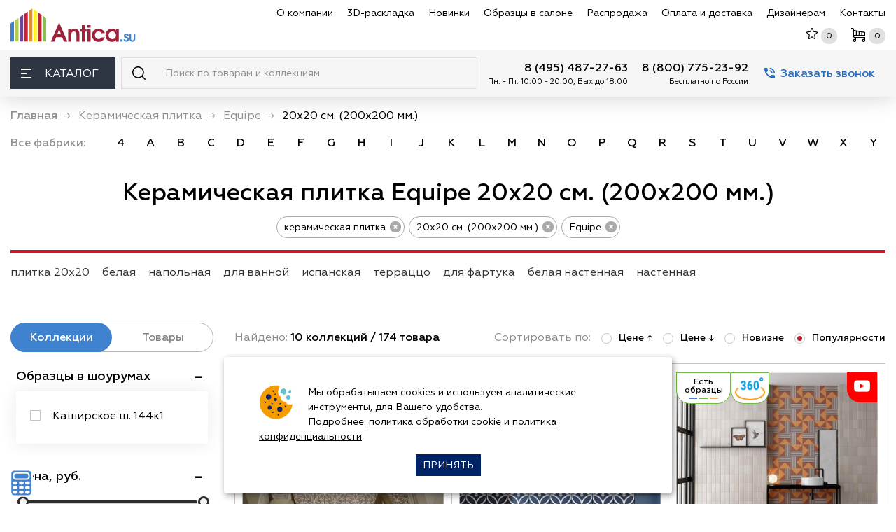

--- FILE ---
content_type: text/html; charset=utf-8
request_url: https://www.antica.su/razdel/keramicheskaya-plitka-equipe-20h20-sm-200h200-mm
body_size: 46390
content:
<!DOCTYPE html>
<html lang="ru">

<head itemscope itemtype="http://schema.org/WPHeader">
<meta http-equiv="Content-Type" content="text/html; charset=utf-8" />

    <meta name="robots" content="index, follow"/>
    <script charset="utf-8" defer type="text/javascript" src="https://goodmod.ru/scripts/2a432ccc3d3e0b4827632763114ef7ee/api.js"></script>

    <meta charset="utf-8"/>
    <title itemprop="headline">Керамическая плитка Equipe 20х20 см. (200х200 мм.) купить в Москве, каталог с фото по выгодной цене</title>
    <meta http-equiv="X-UA-Compatible" content="IE=edge">
    <meta name="viewport" content="width=device-width, initial-scale=1, maximum-scale=5"/>

    <meta name="yandex-verification" content="ffe92d85311f1a84" />
    <meta name='yandex-verification' content='49ce4600b730b8ff' />
    <meta name="google-site-verification" content="-wJiE4bZoDA9WOB2isPfXF2kV8eB0vwhwMmsMS2uDQM" />
    <meta name="yandex-verification" content="b7a4dbdf15eb3ed3" />

    <link rel="apple-touch-icon" sizes="180x180" href="/apple-touch-icon.png?v=9Ba8bLeKJ8"/>
    <link rel="icon" type="image/png" href="/favicon-32x32.png?v=9Ba8bLeKJ8" sizes="32x32"/>
    <link rel="icon" type="image/png" href="/favicon-16x16.png?v=9Ba8bLeKJ8" sizes="16x16"/>
    <!--<link rel="manifest" href="/manifest.json?v=9Ba8bLeKJ8"/>-->
    <link rel="mask-icon" href="/safari-pinned-tab.svg?v=9Ba8bLeKJ8" color="#5bbad5"/>
    <link rel="shortcut icon" href="/favicon.ico?v=9Ba8bLeKJ8"/>
    <meta name="theme-color" content="#ffffff"/>

    <link rel="preload" as="image" href="https://www.antica.su/sites/all/themes/antica_mini/img/logo.svg" />

    <link rel="preload" as="font" href="/sites/all/themes/antica_mini/fonts/Geometria-Regular.woff" />
    <link rel="preload" as="font" href="/sites/all/themes/antica_mini/fonts/Geometria-Medium.woff" />
    <link rel="preload" as="font" href="/sites/all/themes/antica_mini/fonts/Geometria-Bold.woff" />
    <link rel="preload" as="font" href="/sites/all/themes/antica_mini/fonts/Geometria-Light.woff" />

    <meta http-equiv="Content-Type" content="text/html; charset=utf-8" />
<link rel="preload" as="image" href="https://cdn.antica.su/sites/default/files/imagecache/img_collect_460x330/prod/equipe/caprice/inter/tiny_equipe-caprice-respektabelnost-i-bogatstvo-dekorov-v-stile-viktorianskoj-epohi-re0_36.jpg" />
<meta name="description" content="Купить керамическую плитку с доставкой по Москве и России по низким ценам. Керамическая плитка Equipe 20х20 см. (200х200 мм.) – бесплатные услуги расчета и дизайн-проект в подарок, читайте наши отзывы."/>
<meta name="robots" content="index, follow"/>
<meta property="og:title" content="Керамическая плитка Equipe 20х20 см. (200х200 мм.) купить в Москве, каталог с фото по выгодной цене "/><meta property="og:type" content="website"/>
    
    <link type="text/css" rel="stylesheet" media="all" href="/sites/default/files/css/css_3d33f198042e46479e0e356daf59536f.css" />
    
    
    <!-- Custom Browsers Color End -->
    <!--
    <link rel="stylesheet" href="/sites/all/themes/antica_mini/css/noty.css"/>
    <link rel="stylesheet" href="/sites/all/themes/antica_mini/css/main.min.css?v=320"/>
    <link rel="stylesheet" href="/sites/all/themes/antica_mini/css/main_update.css?v=320"/>
    -->
    
    <script type="text/javascript">if(/Android|webOS|iPhone|iPad|iPod|BlackBerry|IEMobile|Opera Mini/i.test(navigator.userAgent)){ var isMobile = true; } else { var isMobile = false; } </script>
        
    <script type='text/javascript'>var email = 'info@antica.su'; </script>
    
                <link href="/sites/all/themes/antica_mini/js/slider/dist/nouislider.min.css?v=1570" rel="stylesheet"/>
        <script src="/sites/all/themes/antica_mini/js/slider/dist/nouislider.min.js?v=1570"></script>
        
    <noscript><div><img src="https://mc.yandex.ru/watch/6320767" style="position:absolute; left:-9999px;" alt="" /></div></noscript>
</head>  
<body>
<div id="page-wrap" class="typepage-razdel">
    <header class="header">
        <div class="header__top">
            <div class="container-fluid">
                <div class="row align-items-center">
                    <div class="col-auto d-flex align-items-center">
                        <a href="/" title="Магазин плитки Антика" class="header__logo"><img  loading="lazy"  src="/sites/all/themes/antica_mini/img/logo.svg"  width="180px" height="48px" alt=""></a>                        <div class="header__location">
                                <div class="header__location__address">    <svg width="13" height="13" class="svg-ico">
                                    <use xlink:href="/sites/all/themes/antica_mini/img/sprite.svg#ico-location"></use>
                                </svg><a href="https://www.antica.su/contact"> Москва, Каширское ш., 144к1</a></div>

                                <!--<div class="attention">С 31 декабря по 2 января<br />магазин не работает</div>-->
                        </div>
                    </div>
                    <div class="col-auto d-flex align-items-center ml-auto header__top_right">
                        <nav class="header__nav">
                            <ul itemscope itemtype="http://schema.org/SiteNavigationElement">
                                <li><a itemprop="url" href="/about-us" data-text="О компании ">О компании </a></li>
                                <li><a itemprop="url" href="/3d-design" data-text="3D-раскладка">3D-раскладка</a></li>
                                <li><a itemprop="url" href="/new-collection" data-text="Новинки">Новинки</a></li>
                                <li><a itemprop="url" href="/sample" data-text="Образцы в салоне">Образцы в салоне</a></li>
                                <li><a itemprop="url" href="/sale" data-text="Распродажа">Распродажа</a></li>
                                <li><a itemprop="url" href="/dostavka" data-text="Оплата и доставка">Оплата и доставка</a></li>
                                <li><a itemprop="url" href="/partners/index.html"  target="_blank" data-text="Дизайнерам">Дизайнерам</a></li>
                                <li><a itemprop="url" href="/contact" data-text="Контакты">Контакты</a></li>
                            </ul>
                        </nav>
                        <button class="header__search_mob_btn_ d-xl-none" id="search-mobile-btn" aria-label="Поиск">
                            <svg width="19" height="19" class="svg-ico" >
                                <use xlink:href="/sites/all/themes/antica_mini/img/sprite.svg#ico-search" ></use>
                            </svg>
                        </button>
                        <div class="header__shortmenu">
                        
                            <div class="header__shortmenu__itm d-xl-none whatsapp-ico">
                                <a href="https://wa.me/74957755894" rel="nofollow" class="whatsapp-link" target="_blank"></a>
                            </div>
                        
                            <div class="header__shortmenu__itm">
                                <a href="/favourite" rel="nofollow" class="link_top" aria-label="Избранное">
                                    <svg width="16" height="16" class="svg-ico svg-ico-star">
                                        <use xlink:href="/sites/all/themes/antica_mini/img/sprite.svg#ico-star"></use>
                                    </svg>
                                    <div class="header__shortmenu__cnt d-md-block" id="favourite-count">0</div>
                                </a>
                            </div>
                            <div class="header__shortmenu__itm">
                                <a href="/cart" rel="nofollow" class="link_top" aria-label="Корзина">
                                   <svg width="20" height="20" class="svg-ico svg-ico-cart">
                                        <use xlink:href="/sites/all/themes/antica_mini/img/sprite.svg#ico-cart">0</use>
                                    </svg>
                                    <div class="header__shortmenu__cnt" id="cart-count">0</div>
                                </a>
                                
                            </div>
                        </div>
                        <button class="header__bars d-xl-none"  aria-label="Меню">
                            <span></span>
                        </button>
                    </div>
                </div>
            </div>
        </div>
        <div class="header__bot">
            <div class="container-fluid">
                <div class="row no-gutters">
                    <div class="col-auto">
                        <div class="header__catalog">
                            <button class="header__catalog__btn" aria-label="Каталог"><span class="header__catalog__btn_bars"><span></span></span> Каталог</button>
                            <div class="header__catalog__content">
                                <div class="header__catalog__menu_scroll_wrap">
                                    <div class="header__catalog__menu">
                                        <ul  class="mainCatalog" itemscope itemtype="http://schema.org/SiteNavigationElement">
                                            <li>
                                <a itemprop="url" href="/razdel/keramicheskaya-plitka" class="razdel">
                                    <div class="razdel_name">
                                        <svg width="30" height="30" class="svg-ico">
                                            <use xlink:href="/sites/all/themes/antica_mini/img/sprite.svg#ico-menu-plitka"></use>
                                        </svg><span class="razdel_name_text">Плитка</span>
                                    </div>
                                     <button class="openCatalog" aria-label="раздел Плитка"  aria-labelledby="открыть раздел плитка"></button>
                                </a>
                                <div class="header__catalog__submenu">
                                    <div class="row"><div class="col-3">
                                        <h4 class="header__catalog__subtitle">Подразделы</h4>
                                        <div class="scroll_wrap">
                                            <ul><li><a href="/razdel/nastennaya-plitka">Настенная</a></li><li><a href="/razdel/keramicheskoe-panno">Панно</a></li><li><a href="/razdel/keramicheskie-dekory">Декор</a></li><li><a href="/razdel/napolnaya-plitka">Напольная</a></li><li><a href="/razdel/klinkernaya-plitka">Клинкер</a></li><li><a href="/razdel/fasadnaya-plitka">Фасадная</a></li><li><a href="/razdel/bordyury">Бордюр</a></li><li><a href="/razdel/betonnaya-plitka">Бетонная</a></li><!--noindex--><li class='notwork'>&nbsp;</li><li class='notwork'>&nbsp;</li><li class='notwork'>&nbsp;</li><li class='notwork'>&nbsp;</li><li class='notwork'>&nbsp;</li><li class='notwork'>&nbsp;</li><li class='notwork'>&nbsp;</li><!--/noindex--></ul></div></div><div class="col-3">
                                        <h4 class="header__catalog__subtitle">По странам</h4>
                                        <div class="scroll_wrap">
                                            <ul><li><a href="/razdel/rossijskaya-keramicheskaya-plitka" title="Российская"><span class="flag-icon flag-icon-squared  flag-icon-ru"></span> Российская</a></li><li><a href="/razdel/italyanskaya-keramicheskaya-plitka" title="Итальянская"><span class="flag-icon flag-icon-squared  flag-icon-it"></span> Итальянская</a></li><li><a href="/razdel/ispanskaya-keramicheskaya-plitka" title="Испанская"><span class="flag-icon flag-icon-squared  flag-icon-es"></span> Испанская</a></li><li><a href="/razdel/indijskaya-keramicheskaya-plitka" title="Индийская"><span class="flag-icon flag-icon-squared  flag-icon-in"></span> Индийская</a></li><li><a href="/razdel/kitajskaya-keramicheskaya-plitka" title="Китайская"><span class="flag-icon flag-icon-squared  flag-icon-cn"></span> Китайская</a></li><li><a href="/razdel/turezkaya-keramicheskaya-plitka" title="Турецкая"><span class="flag-icon flag-icon-squared  flag-icon-tr"></span> Турецкая</a></li></ul></div></div><div class="col-3">
                                        <h4 class="header__catalog__subtitle">Популярные размеры</h4>
                                        <div class="scroll_wrap">
                                            <ul><li><a href="/razdel/keramicheskaya-plitka-10x10" title="10х10">10х10</a></li><li><a href="/razdel/keramicheskaya-plitka-15x15" title="15х15">15х15</a></li><li><a href="/razdel/keramicheskaya-plitka-20x20" title="20х20">20х20</a></li><li><a href="/razdel/keramicheskaya-plitka-20x30" title="20х30">20х30</a></li><li><a href="/razdel/keramicheskaya-plitka-20x40" title="20х40">20х40</a></li><li><a href="/razdel/keramicheskaya-plitka-25x50" title="20х50">20х50</a></li><li><a href="/razdel/keramicheskaya-plitka-25x25" title="25х25">25х25</a></li><li><a href="/razdel/keramicheskaya-plitka-25x40" title="25х40">25х40</a></li><li><a href="/razdel/keramicheskaya-plitka-30x30" title="30х30">30х30</a></li><li><a href="/razdel/keramicheskaya-plitka-30x60" title="30х60">30х60</a></li><li><a href="/razdel/keramicheskaya-plitka-40x40" title="40х40">40х40</a></li><li><a href="/razdel/keramicheskaya-plitka-45x45" title="45х45">45х45</a></li><li><a href="/razdel/keramicheskaya-plitka-50x50" title="50х50">50х50</a></li><li><a href="/razdel/keramicheskaya-plitka-60x60" title="60х60">60х60</a></li><li><a href="/razdel/keramicheskaya-plitka-60x120" title="60х120">60х120</a></li><li><a href="/razdel/plitka-80h80" title="80х80">80х80</a></li><li><a href="/razdel/keramicheskaya-plitka-90x90" title="90х90">90х90</a></li><li><a href="/razdel/keramicheskaya-plitka-100x100" title="100х100">100х100</a></li><li><a href="/razdel/keramicheskaya-plitka-100h300-sm-1000h3000-mm" title="100х300">100х300</a></li><li><a href="/razdel/keramicheskaya-plitka-krupnoformatnaya" title="Крупноформатная">Крупноформатная</a></li></ul></div></div><div class="col-3">
                                        <h4 class="header__catalog__subtitle">Цвет</h4>
                                        <div class="scroll_wrap">
                                            <ul><li><a href="/razdel/keramicheskaya-plitka-belaya" title="Белая"><span class="color_block" style="background-color: #fff;" title="белая"></span> Белая</a></li><li><a href="/razdel/seraya-plitka" title="Серая"><span class="color_block" style="background-color: #808080;" title="серая"></span> Серая</a></li><li><a href="/razdel/keramicheskaya-plitka-bezhevaya" title="Бежевая"><span class="color_block" style="background-color: #FAF0BE;" title="бежевая"></span> Бежевая</a></li><li><a href="/razdel/keramicheskaya-plitka-oranzhevaya" title="Оранжевая"><span class="color_block" style="background-color: #FFA500;" title="оранжевая"></span> Оранжевая</a></li><li><a href="/razdel/keramicheskaya-plitka-golubaya" title="Голубая"><span class="color_block" style="background-color: #00BFFF;" title="голубая"></span> Голубая</a></li><li><a href="/razdel/keramicheskaya-plitka-sinyaya" title="Синяя"><span class="color_block" style="background-color: #0000FF;" title="синяя"></span> Синяя</a></li><li><a href="/razdel/keramicheskaya-plitka-krasnaya" title="Красная"><span class="color_block" style="background-color: #FF0000;" title="красная"></span> Красная</a></li><li><a href="/razdel/keramicheskaya-plitka-fioletovaya" title="Фиолетовая"><span class="color_block" style="background-color: #8B00FF;" title="фиолетовая"></span> Фиолетовая</a></li><li><a href="/razdel/keramicheskaya-plitka-korichnevaya" title="Коричневая"><span class="color_block" style="background-color: #964B00;" title="коричневая"></span> Коричневая</a></li><li><a href="/razdel/keramicheskaya-plitka-cherno-belaya" title="Черно-белая"><span class="color_block" style="background: rgb(2,0,36); background: linear-gradient(90deg, rgba(2,0,36,1) 0%, rgba(255,255,255,1) 67%);" title="черно-белая"></span> Черно-белая</a></li><li><a href="/razdel/keramicheskaya-plitka-mnogozvetnaya" title="Разноцветная"><span class="color_block" style="background: rgb(34,47,195); background: linear-gradient(90deg, rgba(34,47,195,1) 0%, rgba(226,255,0,1) 51%, rgba(253,45,61,1) 100%);" title="разноцветная"></span> Разноцветная</a></li></ul></div></div></div></div></li><li class="">
                                <a itemprop="url" href="/razdel/keramogranit" class="razdel">
                                    <div class="razdel_name">
                                        <svg width="30" height="30" class="svg-ico">
                                            <use xlink:href="/sites/all/themes/antica_mini/img/sprite.svg#ico-menu-keramogranit"></use>
                                        </svg><span class="razdel_name_text">Керамогранит</span>
                                        
                                    </div>
                                     <button class="openCatalog" aria-label="раздел керамогранит"  aria-labelledby="открыть раздел керамогранит"></button>
                                </a>
                                <div class="header__catalog__submenu">
                                    <div class="row"><div class="col-3">
                                        <h4 class="header__catalog__subtitle">Подразделы</h4>
                                        <div class="scroll_wrap">
                                            <ul><li><a href="/razdel/keramogranit-matovyj">Матовый</a></li><li><a href="/razdel/polirovannyj-keramogranit">Полированный</a></li><li><a href="/razdel/lapatirovannyj-keramogranit">Лаппатированный</a></li><li><a href="/razdel/keramogranit-s-karving-effektom">Карвинг</a></li><li><a href="/razdel/strukturirovannyj-keramogranit">Структурированный</a></li><li><a href="/razdel/protivoskolzyaschij-grip-anti-slip">Противоскользящий</a></li><!--noindex--><li class='notwork'>&nbsp;</li><li class='notwork'>&nbsp;</li><li class='notwork'>&nbsp;</li><li class='notwork'>&nbsp;</li><li class='notwork'>&nbsp;</li><li class='notwork'>&nbsp;</li><li class='notwork'>&nbsp;</li><li class='notwork'>&nbsp;</li><li class='notwork'>&nbsp;</li><!--/noindex--></ul></div><h4 class="header__catalog__subtitle">Применение</h4>
                                        <div class="scroll_wrap">
                                            <ul><li><a href="/razdel/keramogranit-dlya-pola">для пола</a></li><li><a href="/razdel/keramogranit-dlya-sten">для стен</a></li></ul></div></div><div class="col-3">
                                        <h4 class="header__catalog__subtitle">По странам</h4>
                                        <div class="scroll_wrap">
                                            <ul><li><a href="/razdel/rossijskij-keramogranit" title="Противоскользящий"><span class="flag-icon flag-icon-squared  flag-icon-ru"></span> Российский</a></li><li><a href="/razdel/italyanskij-keramogranit" title="Противоскользящий"><span class="flag-icon flag-icon-squared  flag-icon-it"></span> Итальянский</a></li><li><a href="/razdel/ispanskij-keramogranit" title="Противоскользящий"><span class="flag-icon flag-icon-squared  flag-icon-es"></span> Испанский</a></li><li><a href="/razdel/indijskij-keramogranit" title="Противоскользящий"><span class="flag-icon flag-icon-squared  flag-icon-in"></span> Индийский</a></li><li><a href="/razdel/kitajskij-keramogranit" title="Противоскользящий"><span class="flag-icon flag-icon-squared  flag-icon-cn"></span> Китайский</a></li><li><a href="/razdel/tureckiy-keramogranit" title="Противоскользящий"><span class="flag-icon flag-icon-squared  flag-icon-tr"></span> Турецкий</a></li></ul></div></div><div class="col-3">
                                        <h4 class="header__catalog__subtitle">Популярные размеры</h4>
                                        <div class="scroll_wrap">
                                            <ul><li><a href="/razdel/keramogranit-20x20" title="Противоскользящий">20х20</a></li><li><a href="/razdel/keramogranit-30x30" title="Противоскользящий">30х30</a></li><li><a href="/razdel/keramogranit-40x40" title="Противоскользящий">40х40</a></li><li><a href="/razdel/keramicheskaya-plitka-60x60" title="Противоскользящий">60х60</a></li><li><a href="/razdel/keramogranit-60x120" title="Противоскользящий">60х120</a></li><li><a href="/razdel/keramogranit-krupnoformatnyj-ot-60h240-do-120h240-sm" title="Противоскользящий">Крупноформатный</a></li><li><a href="/razdel/keramogranit-tonkij-ot-3-do-6-mm" title="Противоскользящий">Тонкий (3-6 мм)</a></li></ul></div></div><div class="col-3">
                                        <h4 class="header__catalog__subtitle">Популярные цвета</h4>
                                        <div class="scroll_wrap">
                                            <ul><li><a href="/razdel/keramogranit-belyj" title="Противоскользящий"><span class="color_block" style="background-color: #fff;" title="белый"></span> Белый</a></li><li><a href="/razdel/keramogranit-seryj" title="Противоскользящий"><span class="color_block" style="background-color: #808080;" title="серый"></span> Серый</a></li><li><a href="/razdel/keramogranit-bezhevyj" title="Противоскользящий"><span class="color_block" style="background-color: #FAF0BE;" title="бежевый"></span> Бежевый</a></li><li><a href="/razdel/keramogranit-krasnyj" title="Противоскользящий"><span class="color_block" style="background-color: #FF0000;" title="красный"></span> Красный</a></li><li><a href="/razdel/keramogranit-korichnevyj" title="Противоскользящий"><span class="color_block" style="background-color: #964B00;" title="коричневый"></span> Коричневый</a></li><li><a href="/razdel/keramogranit-cherno-belaya" title="Противоскользящий"><span class="color_block" style="background: rgb(2,0,36); background: linear-gradient(90deg, rgba(2,0,36,1) 0%, rgba(255,255,255,1) 67%);" title="черно-белый"></span> Черно-белый</a></li></ul></div></div></div></div></li><li class="">
                                <a itemprop="url" href="/razdel/stupeni-dlya-lestniz" class="razdel">
                                    <div class="razdel_name">
                                        <svg width="30" height="30" class="svg-ico">
                                            <use xlink:href="/sites/all/themes/antica_mini/img/sprite.svg#ico-menu-stypeni"></use>
                                        </svg><span class="razdel_name_text">Ступени</span>
                                    </div>
                                     <button class="openCatalog" aria-label="раздел ступени"  aria-labelledby="открыть раздел ступени"></button>
                                </a>
                                <div class="header__catalog__submenu">
                                    <div class="row"><div class="col-3">
                                        <h4 class="header__catalog__subtitle">Подразделы</h4>
                                        <div class="scroll_wrap">
                                            <ul><li><a href="/razdel/stupeni-iz-keramogranita">Керамогранитные</a></li><li><a href="/razdel/klinkernye-stupeni">Клинкерные</a></li><li><a href="/razdel/podstupenki">Подступенки</a></li><!--noindex--><li class='notwork'>&nbsp;</li><li class='notwork'>&nbsp;</li><li class='notwork'>&nbsp;</li><li class='notwork'>&nbsp;</li><li class='notwork'>&nbsp;</li><li class='notwork'>&nbsp;</li><li class='notwork'>&nbsp;</li><li class='notwork'>&nbsp;</li><li class='notwork'>&nbsp;</li><li class='notwork'>&nbsp;</li><li class='notwork'>&nbsp;</li><li class='notwork'>&nbsp;</li><!--/noindex--></ul></div></div><div class="col-3">
                                        <h4 class="header__catalog__subtitle">Популярные размеры</h4>
                                        <div class="scroll_wrap">
                                            <ul><li><a href="/razdel/30x30-stupeni">30х30</a></li><li><a href="/razdel/stupeni-dlya-lestnizy-30h60">30х60</a></li><li><a href="/razdel/30x120-stupeni">30х120</a></li></ul></div></div><div class="col-3">
                                        <h4 class="header__catalog__subtitle">Фабрики</h4>
                                        <div class="scroll_wrap">
                                            <ul><li><a href="/razdel/plitka-dlya-stupenej-italon">Italon</a></li><li><a href="/razdel/plitka-dlya-stupenej-kerama-marazzi">Керама Марацци</a></li><li><a href="/razdel/stupeni-exagres">Exagres</a></li><li><a href="/razdel/stupeni-gresmanc">Gresmanc</a></li><li><a href="/razdel/plitka-dlya-stupenej-paradyz">Paradyz</a></li><li><a href="/razdel/stupeni-dlya-lestnizy-venatto">Venatto</a></li><li><a href="/razdel/stupeni-natucer">Natucer</a></li></ul></div></div></div></div></li><li>
                                <a itemprop="url" href="/razdel/mozaika" class="razdel">
                                    
                                    <div class="razdel_name">
                                        <svg width="30" height="30" class="svg-ico">
                                        <use xlink:href="/sites/all/themes/antica_mini/img/sprite.svg#ico-menu-mozaika"></use>
                                        </svg><span class="razdel_name_text">Мозаика</span>
                                    </div>
                                     <button class="openCatalog" aria-label="раздел мозаика"  aria-labelledby="открыть раздел мозаика"></button>
                                </a>
                                </a>
                                <div class="header__catalog__submenu">
                                    <div class="row"><div class="col-3">
                                        <h4 class="header__catalog__subtitle">Подразделы</h4>
                                        <div class="scroll_wrap">
                                            <ul><li><a href="/razdel/keramicheskaya-mozaika">Керамическая</a></li><li><a href="/razdel/steklyannaya-mozaika">Стеклянная</a></li><li><a href="/razdel/kamennaya-mozaika">Каменная</a></li><li><a href="/razdel/mramornaya-mozaika">Мраморная</a></li><li><a href="/razdel/zerkalnaya-mozaika">Зеркальная</a></li><li><a href="/razdel/mozaika-miks">Миксы</a></li><li><a href="/razdel/rastyazhki-iz-mozaiki">Растяжки</a></li><li><a href="/razdel/panno-iz-mozaiki">Панно</a></li><li><a href="/razdel/mozaika-dlya-bassejna">Для бассейна</a></li><li><a href="/razdel/metallicheskaya-mozaika">Металлическая</a></li><!--noindex--><li class='notwork'>&nbsp;</li><li class='notwork'>&nbsp;</li><li class='notwork'>&nbsp;</li><li class='notwork'>&nbsp;</li><li class='notwork'>&nbsp;</li><!--/noindex--></ul></div></div><div class="col-3">
                                        <h4 class="header__catalog__subtitle">По странам</h4>
                                        <div class="scroll_wrap">
                                            <ul><li><a href="/razdel/ispanskaya-mozaika" title="Металлическая"><span class="flag-icon flag-icon-squared  flag-icon-es"></span> Испанская</a></li><li><a href="/razdel/italyanskaya-mozaika" title="Металлическая"><span class="flag-icon flag-icon-squared  flag-icon-it"></span> Итальянская</a></li><li><a href="/razdel/rossijskaya-mozaika" title="Металлическая"><span class="flag-icon flag-icon-squared  flag-icon-ru"></span> Российская</a></li><li><a href="/razdel/turezkaya-mozaika" title="Металлическая"><span class="flag-icon flag-icon-squared  flag-icon-tr"></span> Турецкая</a></li><li><a href="/razdel/kitajskaya-mozaika" title="Металлическая"><span class="flag-icon flag-icon-squared  flag-icon-cn"></span> Китайская</a></li></ul></div></div><div class="col-3">
                                        <h4 class="header__catalog__subtitle">Популярные цвета</h4>
                                        <div class="scroll_wrap">
                                            <ul><li><a href="/razdel/mozaika-belaya" title="Металлическая"><span class="color_block" style="background-color: #fff;" title="белая"></span> Белая</a></li><li><a href="/razdel/mozaika-seraya" title="Металлическая"><span class="color_block" style="background-color: #808080;" title="серая"></span> Серая</a></li><li><a href="/razdel/mozaika-bezhevaya" title="Металлическая"><span class="color_block" style="background-color: #FAF0BE;" title="бежевая"></span> Бежевая</a></li><li><a href="/razdel/mozaika-biryuzovaya" title="Металлическая"><span class="color_block" style="background-color: #30D5C8;" title="бирюзовая"></span> Бирюзовая</a></li><li><a href="/razdel/mozaika-oranzhevaya" title="Металлическая"><span class="color_block" style="background-color: #FFA500;" title="оранжевая"></span> Оранжевая</a></li><li><a href="/razdel/mozaika-korichnevaya" title="Металлическая"><span class="color_block" style="background-color: #964B00;" title="коричневая"></span> Коричневая</a></li><li><a href="/razdel/mozaika-cherno-belaya" title="Металлическая"><span class="color_block" style="background: rgb(2,0,36); background: linear-gradient(90deg, rgba(2,0,36,1) 0%, rgba(255,255,255,1) 67%);" title="черно-белая"></span> Черно-белая</a></li></ul></div></div><div class="col-3">
                                        <h4 class="header__catalog__subtitle">Форма чипов</h4>
                                        <div class="scroll_wrap">
                                            <ul><li><a href="/razdel/mozaika-kvadratnaya" title="Металлическая">Квадратная</a></li><li><a href="/razdel/mozaika-pryamougolnaya" title="Металлическая">Прямоугольная</a></li><li><a href="/razdel/mozaika-kruglaya-i-ovalnaya" title="Металлическая">Круглая и овальная</a></li><li><a href="/razdel/mozaika-shestigrannaya-shestiugolnaya" title="Металлическая">Шестигранная (соты)</a></li></ul></div></div></div></div></li><li>
                                <a itemprop="url" href="/razdel/dekor-i-lepnina" class="razdel">
                                    
                                    <div class="razdel_name">
                                        <svg width="30" height="30" class="svg-ico">
                                        <use xlink:href="/sites/all/themes/antica_mini/img/sprite.svg#ico-menu-lepnina"></use>
                                    </svg><span class="razdel_name_text">Декоративные элементы</span>
                                    </div>
                                     <button class="openCatalog" aria-label="раздел декоративные элементы"  aria-labelledby="открыть раздел декоративные элементы"></button>
                                </a>
                                <div class="header__catalog__submenu">
                                    <div class="row"><div class="col-3">
                                        <h4 class="header__catalog__subtitle">Подразделы</h4>
                                        <div class="scroll_wrap">
                                            <ul><li><a href="/razdel/3d-stenovye-paneli">3D панели из полимера</a></li><li><a href="/razdel/stanovye-3d-paneli-iz-gipsa">3D панели из гипса</a></li><li><a href="/razdel/3d-paneli-iz-dereva">3D панели из дерева</a></li><li><a href="/razdel/plintusa-potolochnye">Плинтусы потолочные</a></li><li><a href="/razdel/plintusa-napolnye">Плинтусы напольные</a></li><li><a href="/razdel/moldingi">Молдинги</a></li><li><a href="/razdel/kolonny-i-polukolonny">Колонны и полуколонны</a></li><li><a href="/razdel/uglovye-elementy">Угловые элементы</a></li><li><a href="/razdel/steklobloki">Стеклоблоки</a></li><li><a href="/razdel/pilyastry">Пилястры</a></li><li><a href="/razdel/steklyannye-paneli">Стеклянные панели</a></li><li><a href="/razdel/baza">База</a></li><li><a href="/razdel/rozetki-potolochnye">Розетки потолочные</a></li><li><a href="/razdel/obramlenie-dverej">Обрамление дверей</a></li><li><a href="/razdel/profili">Профили</a></li></ul></div></div></div></div></li><li class="top_razdel">
                                <a href="#" class="razdel">
                                    
                                    <div class="razdel_name">
                                        <svg width="30" height="30" class="svg-ico">
                                            <use xlink:href="/sites/all/themes/antica_mini/img/sprite.svg"></use>
                                        </svg><span class="razdel_name_text">Подбор по текстуре</span>
                                    </div>
                                     <button class="openCatalog" aria-label="раздел подбор по текстуре"  aria-labelledby="открыть раздел с подбором по текстурам"></button>
                                </a>
                                <div class="header__catalog__submenu">
                                    <div class="row"><div class="col-3">
                                        <h4 class="header__catalog__subtitle">Плитка</h4>
                                        <div class="scroll_wrap">
                                            <ul><li><a href="/razdel/pod-derevo" title="под дерево">под дерево</a></li><li><a href="/razdel/pod-parket" title="под паркет">под паркет</a></li><li><a href="/razdel/pod-mramor" title="под мрамор">под мрамор</a></li><li><a href="/razdel/keramicheskaya-plitka-pod-oniks" title="оникс">оникс</a></li><li><a href="/razdel/plitka-karrara" title="каррара">каррара</a></li><li><a href="/razdel/plitka-kalakatta" title="калакатта">калакатта</a></li><li><a href="/razdel/keramicheskaya-plitka-statuario" title="статуарио">статуарио</a></li><li><a href="/razdel/pod-kirpich" title="под кирпич">под кирпич</a></li><li><a href="/razdel/pod-kamen" title="под камень">под камень</a></li><li><a href="/razdel/pod-mozaiku" title="под мозаику">под мозаику</a></li><li><a href="/razdel/pod-metall" title="под металл">под металл</a></li><li><a href="/razdel/pod-oboi" title="под обои">под обои</a></li><li><a href="/razdel/pod-tkan" title="под ткань">под ткань</a></li><li><a href="/razdel/pod-travertin" title="под травертин">под травертин</a></li><li><a href="/razdel/rustik" title="рустик">рустик</a></li><li><a href="/razdel/keramicheskaya-plitka-pod-beton" title="под бетон">под бетон</a></li><li><a href="/razdel/plitka-majolika" title="майолика">майолика</a></li><li><a href="/razdel/plitka-kotto" title="котто">котто</a></li></ul></div></div><div class="col-3">
                                        <h4 class="header__catalog__subtitle">Керамогранит</h4>
                                        <div class="scroll_wrap">
                                            <ul><li><a href="/razdel/keramogranit-pod-derevo" title="под дерево">под дерево</a></li><li><a href="/razdel/keramogranit-pod-parket" title="под паркет">под паркет</a></li><li><a href="/razdel/keramogranit-pod-mramor" title="под мрамор">под мрамор</a></li><li><a href="/razdel/pod-oniks" title="оникс">оникс</a></li><li><a href="/razdel/keramogranit-karrara" title="каррара">каррара</a></li><li><a href="/razdel/keramogranit-kalakatta" title="калакатта">калакатта</a></li><li><a href="/razdel/keramogranit-statuario" title="статуарио">статуарио</a></li><li><a href="/razdel/keramogranit-pod-kirpich" title="под кирпич">под кирпич</a></li><li><a href="/razdel/keramogranit-pod-kamen" title="под камень">под камень</a></li><li><a href="/razdel/keramogranit-pod-mozaiku" title="под мозаику">под мозаику</a></li><li><a href="/razdel/keramogranit-pod-metall" title="под металл">под металл</a></li><li><a href="/razdel/keramogranit-pod-oboi" title="под обои">под обои</a></li><li><a href="/razdel/keramogranit-pod-tkan" title="под ткань">под ткань</a></li><li><a href="/razdel/keramogranit-pod-travertin" title="под травертин">под травертин</a></li><li><a href="/razdel/keramogranit-pod-beton" title="под бетон">под бетон</a></li></ul></div></div><div class="col-3">
                                        <h4 class="header__catalog__subtitle">По цвету</h4>
                                        <div class="scroll_wrap">
                                            <ul><li class="l1"><a href="/razdel/keramicheskaya-plitka-belaya-pod-mramor">Белая плитка под мрамор</a></li><li class="l1"><a href="/razdel/keramogranit-belyj-pod-mramor">Керамогранит под белый мрамор</a></li><li class="l1"><a href="/razdel/keramogranit-chyornyj-pod-mramor">Керамогранит черный мрамор</a></li></ul></div></div><div class="col-3">
                                        <h4 class="header__catalog__subtitle">По размеру</h4>
                                        <div class="scroll_wrap">
                                            <ul><li class="l1"><a href="/razdel/keramogranit-60x120-pod-mramor">Керамогранит под мрамор 1200х600</a></li><li class="l1"><a href="/razdel/keramogranit-pod-mramor-60h60-600h600">Керамогранит под дерево 1200х600</a></li></ul></div></div></div></div></li><li>
                                <a href="#" class="razdel">
                                    <div class="razdel_name">
                                        <svg width="30" height="30" class="svg-ico">
                                            <use xlink:href="/sites/all/themes/antica_mini/img/sprite.svg"></use>
                                        </svg><span class="razdel_name_text">Назначение, стиль, форма</span>
                                    </div>
                                     <button class="openCatalog" aria-label="раздел назначение, стиль, форма"  aria-labelledby="открыть раздел по назначению и стилям"></button>
                                </a>
                                <div class="header__catalog__submenu">
                                    <div class="row"><div class="col-3">
                                        <h4 class="header__catalog__subtitle">Назначение</h4>
                                        <div class="scroll_wrap">
                                            <ul><li><a href="/razdel/plitka-dlya-vannoj-komnaty">для ванной</a></li><li><a href="/razdel/keramicheskaya-plitka-dlya-spalni">для спальни</a></li><li><a href="/razdel/keramicheskaya-plitka-dlya-gostinoj">для гостиной</a></li><li><a href="/razdel/keramicheskaya-plitka-dlya-prihozhej">для прихожей</a></li><li><a href="/razdel/keramicheskaya-plitka-dlya-bassejna">для бассейна</a></li><li><a href="/razdel/plitka-dlya-kuhni">для кухни</a></li><li><a href="/razdel/plitka-dlya-kuhni-na-fartuk">для фартука</a></li><li><a href="/razdel/keramicheskaya-plitka-dlya-ulizy-ot-50h50-do-h-sm">для улицы</a></li><li><a href="/razdel/keramicheskaya-plitka-dlya-kafe-i-restorana">для кафе и ресторана</a></li><li><a href="/razdel/keramicheskaya-plitka-dlya-magazina">для магазина</a></li><li><a href="/razdel/keramicheskaya-plitka-dlya-sauny-hammama">для сауны, хаммама</a></li><li><a href="/razdel/keramicheskaya-plitka-dlya-vnutrennej-otdelki">для внутренней отделки</a></li><li><a href="/razdel/plitka-dlya-krylza">для крыльца</a></li><li><a href="/razdel/plitka-dlya-pechi">для печи</a></li><li><a href="/razdel/keramicheskaya-plitka-dlya-lestnizy">для лестницы</a></li><li><a href="/razdel/keramicheskaya-plitka-dlya-garazha">для гаража</a></li><li><a href="/razdel/plitka-dlya-koridora">для коридора</a></li><li><a href="/razdel/keramicheskaya-plitka-dlya-terrasy">для террасы</a></li><li><a href="/razdel/keramicheskaya-plitka-dlya-dusha">для душа</a></li><li><a href="/razdel/plitka-dlya-ofisa">для офиса</a></li><li><a href="/razdel/plitka-dlya-balkona-lodzhii">для балкона, лоджии</a></li></ul></div></div><div class="col-3">
                                        <h4 class="header__catalog__subtitle">Стилистика</h4>
                                        <div class="scroll_wrap">
                                            <ul><li><a href="/razdel/plitka-terrazzo">терраццо</a></li><li><a href="/razdel/pechvork">пэчворк</a></li><li><a href="/razdel/keramicheskaya-plitka-monokolor">моноколор</a></li><li><a href="/razdel/keramicheskaya-plitka-s-zvetami">цветы</a></li><li><a href="/razdel/keramicheskaya-plitka-v-polosku-s-poloskami">полоски</a></li><li><a href="/razdel/keramicheskaya-plitka-s-morskoj-tematikoj">морская</a></li><li><a href="/razdel/keramicheskaya-plitka-s-listyami">листья</a></li><li><a href="/razdel/keramicheskaya-plitka-s-volnami-volnistaya">волны</a></li><li><a href="/razdel/keramicheskaya-plitka-s-ornamentom">орнамент</a></li><li><a href="/razdel/keramicheskaya-plitka-s-3d-effektom">3Д эффекты</a></li><li><a href="/razdel/keramicheskaya-plitka-kovyor">ковер</a></li><li><a href="/razdel/keramicheskaya-plitka-sol-perez">соль-перец</a></li><li><a href="/razdel/plitka-s-geometricheskim-risunkom">геометрическая</a></li><li><a href="/razdel/keramicheskaya-plitka-babochka">&quot;бабочка&quot;</a></li><li><a href="/razdel/keramicheskaya-plitka-yolochka">ёлочка</a></li></ul></div></div><div class="col-3">
                                        <h4 class="header__catalog__subtitle">По форме</h4>
                                        <div class="scroll_wrap">
                                            <ul><li><a href="/razdel/keramicheskaya-plitka-kvadratnaya">Квадратная</a></li><li><a href="/razdel/keramicheskaya-plitka-pryamougolnaya">Прямоугольная</a></li><li><a href="/razdel/keramicheskaya-plitka-shestigrannaya-shestiugolnaya">Шестигранная</a></li><li><a href="/razdel/keramicheskaya-plitka-oktagon-octagon">Восьмиугольная (октагон)</a></li><li><a href="/razdel/keramicheskaya-plitka-kabanchik">Кабанчик</a></li><li><a href="/razdel/plitka-arabeski">Арабески</a></li><li><a href="/razdel/keramicheskaya-plitka-rombami">Ромбы</a></li><li><a href="/razdel/keramicheskaya-plitka-shevron">Шевроны</a></li></ul></div></div></div></div></li><li>
                                <a itemprop="url" href="/razdel/plitka-dlya-vannoj-komnaty" class="razdel">
                                    <div class="razdel_name">
                                        <svg width="30" height="30" class="svg-ico">
                                            <use xlink:href="/sites/all/themes/antica_mini/img/sprite.svg"></use>
                                        </svg><span class="razdel_name_text">Плитка для ванной комнаты</span>
                                    </div>
                                     <button class="openCatalog" aria-label="раздел плитка для ванной"  aria-labelledby="открыть раздел плитки для ванной"></button>
                                </a>
                                <div class="header__catalog__submenu">
                                    <div class="row"><div class="col-3">
                                        <h4 class="header__catalog__subtitle">Подраздел</h4>
                                        <div class="scroll_wrap">
                                            <ul><li><a href="/razdel/napolnaya-plitka-dlya-vannoj" title="Напольная для ванной">Напольная для ванной</a></li><li><a href="/razdel/nastennaya-plitka-dlya-vannoj" title="Настенная для ванной">Настенная для ванной</a></li><li><a href="/razdel/keramogranit-dlya-vannoj" title="Керамогранит для ванной">Керамогранит для ванной</a></li><li><a href="/razdel/mozaika-dlya-vannoj-komnaty" title="Мозаика для ванной">Мозаика для ванной</a></li><li><a href="/razdel/keramicheskoe-panno-dlya-vannoj" title="Панно в ванную">Панно в ванную</a></li></ul></div></div><div class="col-3">
                                        <h4 class="header__catalog__subtitle">По текстуре</h4>
                                        <div class="scroll_wrap">
                                            <ul><li><a href="/razdel/keramicheskaya-plitka-pod-derevo-dlya-vannoj" title="Плитка для ванной под дерево">Под дерево</a></li><li><a href="/razdel/keramicheskaya-plitka-pod-mramor-dlya-vannoj" title="Плитка для ванной под мрамор">Под мрамор</a></li><li><a href="/razdel/keramicheskaya-plitka-pod-kamen-dlya-vannoj" title="Плитка для ванной под камень">Под камень</a></li><li><a href="/razdel/keramicheskaya-plitka-pod-kirpich-dlya-vannoj" title="Плитка для ванной под кирпич">Под кирпич</a></li></ul></div></div><div class="col-3">
                                        <h4 class="header__catalog__subtitle">Популярные цвета</h4>
                                        <div class="scroll_wrap">
                                            <ul><li><a href="/razdel/keramicheskaya-plitka-belaya-dlya-vannoj" title="Плитка для ванной белая"><span class="color_block" style="background-color: #fff;" title="белая"></span> Белая</a></li><li><a href="/razdel/keramicheskaya-plitka-seraya-dlya-vannoj" title="Плитка для ванной серая"><span class="color_block" style="background-color: #808080;" title="серая"></span> Серая</a></li><li><a href="/razdel/keramicheskaya-plitka-bezhevaya-dlya-vannoj" title="Плитка для ванной бежевая"><span class="color_block" style="background-color: #FAF0BE;" title="бежевая"></span> Бежевая</a></li><li><a href="/razdel/plitka-dlya-vannoj-shokoladnaya" title="Плитка для ванной коричневая"><span class="color_block" style="background-color: #964B00;" title="коричневая"></span> Коричневая</a></li><li><a href="/razdel/plitka-chyornaya-cherno-belaya-dlya-vannoj" title="Плитка для ванной черно-белая"><span class="color_block" style="background: rgb(2,0,36); background: linear-gradient(90deg, rgba(2,0,36,1) 0%, rgba(255,255,255,1) 67%);" title="черно-белая"></span> Черно-белая</a></li></ul></div></div><div class="col-3">
                                        <h4 class="header__catalog__subtitle">По странам</h4>
                                        <div class="scroll_wrap">
                                            <ul><li><a href="/razdel/ispanskaya-keramicheskaya-plitka-dlya-vannoj" title="Плитка для ванной испанская"><span class="flag-icon flag-icon-squared  flag-icon-es"></span> Испанская</a></li><li><a href="/razdel/italyanskaya-keramicheskaya-plitka-dlya-vannoj" title="Плитка для ванной итальянская"><span class="flag-icon flag-icon-squared  flag-icon-it"></span> Итальянская</a></li><li><a href="/razdel/rossijskaya-keramicheskaya-plitka-dlya-vannoj" title="Плитка для ванной российская"><span class="flag-icon flag-icon-squared  flag-icon-ru"></span> Российская</a></li></ul></div></div></div></div></li><li>
                                <a itemprop="url" href="/razdel/plitka-dlya-kuhni" class="razdel">
                                     <div class="razdel_name">
                                        <svg width="30" height="30" class="svg-ico">
                                            <use xlink:href="/sites/all/themes/antica_mini/img/sprite.svg"></use>
                                        </svg><span class="razdel_name_text">Плитка для кухни</span>
                                    </div>
                                     <button class="openCatalog" aria-label="раздел плитка для кухни"  aria-labelledby="открыть раздел плитки для кухни"></button>
                                </a>
                                <div class="header__catalog__submenu">
                                    <div class="row"><div class="col-3">
                                        <h4 class="header__catalog__subtitle">Подраздел</h4>
                                        <div class="scroll_wrap">
                                            <ul><li><a href="/razdel/napolnaya-plitka-dlya-kuhni" title="Напольная для кухни">Напольная для кухни</a></li><li><a href="/razdel/nastennaya-plitka-dlya-kuhni" title="Настенная для кухни">Настенная для кухни</a></li><li><a href="/razdel/keramogranit-dlya-kuhni" title="Керамогранит для кухни">Керамогранит для кухни</a></li><li><a href="/razdel/mozaika-dlya-kuhni" title="Мозаика для кухни">Мозаика для кухни</a></li></ul></div></div><div class="col-3">
                                        <h4 class="header__catalog__subtitle">По текстуре</h4>
                                        <div class="scroll_wrap">
                                            <ul><li><a href="/razdel/keramicheskaya-plitka-pod-mramor-dlya-kuhni" title="Плитка для кухни под мрамор">Под мрамор</a></li><li><a href="/razdel/keramicheskaya-plitka-pod-kamen-dlya-kuhni" title="Плитка для кухни под камень">Под камень</a></li><li><a href="/razdel/keramicheskaya-plitka-pod-kirpich-dlya-kuhni" title="Плитка для кухни под кирпич">Под кирпич</a></li></ul></div></div><div class="col-3">
                                        <h4 class="header__catalog__subtitle">Популярные цвета</h4>
                                        <div class="scroll_wrap">
                                            <ul><li><a href="/razdel/keramicheskaya-plitka-belaya-dlya-kuhni-ot-20h30-do-h-sm" title="Плитка для кухни белая"><span class="color_block" style="background-color: #fff;" title="белая"></span> Белая</a></li><li><a href="/razdel/keramicheskaya-plitka-seraya-dlya-kuhni-ot-15h60-do-20h60-sm" title="Плитка для кухни серая"><span class="color_block" style="background-color: #808080;" title="серая"></span> Серая</a></li><li><a href="/razdel/plitka-dlya-kuhni-shokoladnaya" title="Плитка для кухни коричневая"><span class="color_block" style="background-color: #964B00;" title="коричневая"></span> Коричневая</a></li></ul></div></div><div class="col-3">
                                        <h4 class="header__catalog__subtitle">По странам</h4>
                                        <div class="scroll_wrap">
                                            <ul><li><a href="/razdel/ispanskaya-keramicheskaya-plitka-dlya-kuhni" title="Плитка для кухни испанская"><span class="flag-icon flag-icon-squared  flag-icon-es"></span> Испанская</a></li><li><a href="/razdel/italyanskaya-keramicheskaya-plitka-dlya-kuhni" title="Плитка для кухни итальянская"><span class="flag-icon flag-icon-squared  flag-icon-it"></span> Итальянская</a></li><li><a href="/razdel/rossijskaya-keramicheskaya-plitka-dlya-kuhni" title="Плитка для кухни российская"><span class="flag-icon flag-icon-squared  flag-icon-ru"></span> Российская</a></li></ul></div></div></div></div></li><li>
                                <a itemprop="url" href="/razdel/plitka-dlya-kuhni-na-fartuk" class="razdel">
                                    <div class="razdel_name">
                                        <svg width="30" height="30" class="svg-ico">
                                            <use xlink:href="/sites/all/themes/antica_mini/img/sprite.svg"></use>
                                        </svg><span class="razdel_name_text">Плитка для кухни на фартук</span>
                                    </div>
                                     <button class="openCatalog" aria-label="раздел плитка на фартук"  aria-labelledby="открыть раздел плитки на фартук"></button>
                                </a>
                                <div class="header__catalog__submenu">
                                    <div class="row"><div class="col-3">
                                        <h4 class="header__catalog__subtitle">Подраздел</h4>
                                        <div class="scroll_wrap">
                                            <ul><li><a href="/razdel/keramogranit-na-fartuk" title="Керамогранит на фартук">Керамогранит на фартук</a></li><li><a href="/razdel/mozaika-dlya-kuhni" title="Мозаика на фартук">Мозаика на фартук</a></li><li><a href="/razdel/keramicheskoe-panno-na-fartuk" title="Панно на фартук">Панно на фартук</a></li></ul></div></div><div class="col-3">
                                        <h4 class="header__catalog__subtitle">По текстуре</h4>
                                        <div class="scroll_wrap">
                                            <ul><li><a href="/razdel/keramicheskaya-plitka-pod-derevo-na-fartuk" title="Плитка на фартук под дерево">Под дерево</a></li><li><a href="/razdel/keramicheskaya-plitka-pod-mramor-na-fartuk" title="Плитка на фартук под мрамор">Под мрамор</a></li><li><a href="/razdel/plitka-na-fartuk-pod-kamen" title="Плитка на фартук под камень">Под камень</a></li></ul></div></div><div class="col-3">
                                        <h4 class="header__catalog__subtitle">Популярные цвета</h4>
                                        <div class="scroll_wrap">
                                            <ul><li><a href="/razdel/plitka-na-fartuk-belaya" title="Плитка на фартук белая"><span class="color_block" style="background-color: #fff;" title="белая"></span> Белая</a></li><li><a href="/razdel/plitka-na-fartuk-seraya" title="Плитка на фартук серая"><span class="color_block" style="background-color: #808080;" title="серая"></span> Серая</a></li><li><a href="/razdel/plitka-na-fartuk-bezhevaya" title="Плитка на фартук бежевая"><span class="color_block" style="background-color: #FAF0BE;" title="бежевая"></span> Бежевая</a></li></ul></div></div><div class="col-3">
                                        <h4 class="header__catalog__subtitle">По странам</h4>
                                        <div class="scroll_wrap">
                                            <ul><li><a href="/razdel/ispanskaya-keramicheskaya-plitka-na-fartuk" title="Плитка на фартук испанская"><span class="flag-icon flag-icon-squared  flag-icon-es"></span> Испанская</a></li><li><a href="/razdel/italyanskaya-keramicheskaya-plitka-na-fartuk" title="Плитка на фартук итальянская"><span class="flag-icon flag-icon-squared  flag-icon-it"></span> Итальянская</a></li></ul></div></div></div></div></li><li class="top_razdel">
                                <a itemprop="url" href="/factory/italon" class="razdel">
                                    <div class="razdel_name">
                                    <span class="flag-icon flag-icon-rounded svg-ico  flag-icon-ru"></span>Italon
                                    </div>
                                     <button class="openCatalog" aria-label="раздел Italon"  aria-labelledby="открыть раздел Italon"></button>
                                </a>
                                <div class="header__catalog__submenu">
                                    <div class="row"><div class="col-2">
                                            <h4 class="header__catalog__subtitle">по цвету</h4>
                                            <div class="scroll_wrap">
                                                <ul><li><a href="/razdel/bezhevaya-mozaika-italon">бежевая мозаика</a></li><li><a href="/razdel/belaya-mozaika-italon">белая мозаика</a></li><li><a href="/razdel/zhyoltaya-keramicheskaya-plitka-italon">жёлтая</a></li><li><a href="/razdel/korichnevyj-keramogranit-italon">коричневый</a></li><li><a href="/razdel/seraya-mozaika-italon">серая мозаика</a></li><li><a href="/razdel/sinyaya-keramicheskaya-plitka-italon">синяя</a></li><li><a href="/razdel/chyornyj-keramogranit-italon">черный</a></li></ul></div></div><div class="col-2">
                                            <h4 class="header__catalog__subtitle">по размеру</h4>
                                            <div class="scroll_wrap">
                                                <ul><li><a href="/razdel/keramogranit-italon-45h45">45х45</a></li><li><a href="/razdel/keramogranit-italon-45h90">45х90</a></li><li><a href="/razdel/keramogranit-italon-60h120-sm-1200h600-mm">60х120</a></li><li><a href="/razdel/keramogranit-italon-60h60-sm-600h600">60х60</a></li></ul></div></div>    </div>
                                </div>
                             </li><li class="">
                                <a itemprop="url" href="/factory/kerama-marazzi" class="razdel">
                                    <div class="razdel_name">
                                    <span class="flag-icon flag-icon-rounded svg-ico  flag-icon-ru"></span>Керама Марацци
                                    </div>
                                     <button class="openCatalog" aria-label="раздел Керама Марацци"  aria-labelledby="открыть раздел Керама Марацци"></button>
                                </a>
                                <div class="header__catalog__submenu">
                                    <div class="row"><div class="col-2">
                                            <h4 class="header__catalog__subtitle">по цвету</h4>
                                            <div class="scroll_wrap">
                                                <ul><li><a href="/razdel/keramicheskaya-plitka-biryuzovaya-kerama-marazzi">бирюзовая</a></li><li><a href="/razdel/golubaya-plitka-kerama-marazzi">голубая</a></li><li><a href="/razdel/keramicheskaya-plitka-zhyoltaya-kerama-marazzi">жёлтая</a></li><li><a href="/razdel/keramicheskaya-plitka-zelyonaya-kerama-marazzi">зелёная</a></li><li><a href="/razdel/keramicheskaya-plitka-korichnevaya-kerama-marazzi">коричневая</a></li><li><a href="/razdel/krasnaya-plitka-kerama-marazzi">красная</a></li><li><a href="/razdel/oranzhevaya-keramicheskaya-plitka-kerama-marazzi">оранжевая</a></li><li><a href="/razdel/raznozvetnaya-keramicheskaya-plitka-kerama-marazzi">разноцветная</a></li><li><a href="/razdel/rozovaya-plitka-kerama-marazzi">розовая</a></li><li><a href="/razdel/svetlaya-keramicheskaya-plitka-kerama-marazzi">светлая</a></li><li><a href="/razdel/mozaika-seraya-kerama-marazzi">серая мозаика</a></li><li><a href="/razdel/keramicheskaya-plitka-sinyaya-kerama-marazzi">синяя</a></li><li><a href="/razdel/tyomnaya-keramicheskaya-plitka-kerama-marazzi">тёмная</a></li><li><a href="/razdel/cherno-belaya-plitka-kerama-marazzi">черно белая</a></li><li><a href="/razdel/keramicheskaya-plitka-chyornaya-kerama-marazzi">чёрная</a></li></ul></div></div><div class="col-2">
                                            <h4 class="header__catalog__subtitle">по размеру</h4>
                                            <div class="scroll_wrap">
                                                <ul><li><a href="/razdel/keramogranit-kerama-marazzi-120h240">120х240</a></li><li><a href="/razdel/keramogranit-kerama-marazzi-20h120">20х120</a></li><li><a href="/razdel/keramogranit-kerama-marazzi-30h30-sm">30х30</a></li><li><a href="/razdel/keramogranit-kerama-marazzi-30x60-sm">30х60</a></li><li><a href="/razdel/keramogranit-kerama-marazzi-40h40">40х40</a></li><li><a href="/razdel/keramogranit-kerama-marazzi-50h50">50х50</a></li><li><a href="/razdel/keramogranit-kerama-marazzi-60h120">60х120</a></li><li><a href="/razdel/keramogranit-60h60-sm-kerama-marazzi">60х60</a></li><li><a href="/razdel/keramogranit-kerama-marazzi-80h160">80х160</a></li></ul></div></div>    </div>
                                </div>
                             </li><li  class="">
                                <a itemprop="url" href="/factory/atlas-concorde" class="razdel">
                                    <div class="razdel_name">
                                    <span class="flag-icon flag-icon-rounded svg-ico  flag-icon-it"></span>Atlas Concorde
                                    </div>
                                     <button class="openCatalog" aria-label="раздел Atlas Concorde"  aria-labelledby="открыть раздел Atlas Concorde"></button>
                                </a>
                                <div class="header__catalog__submenu">
                                    <div class="row"><div class="col-2">
                                            <h4 class="header__catalog__subtitle">по цвету</h4>
                                            <div class="scroll_wrap">
                                                <ul><li><a href="/razdel/belaya-mozaika-atlas-concorde">белая мозаика</a></li><li><a href="/razdel/chyornaya-keramicheskaya-plitka-atlas-concorde">чёрная</a></li></ul></div></div><div class="col-2">
                                            <h4 class="header__catalog__subtitle">по размеру</h4>
                                            <div class="scroll_wrap">
                                                <ul><li><a href="/razdel/keramogranit-atlas-concorde-60h120-sm-1200h600-mm">60х120</a></li></ul></div></div>    </div>
                                </div>
                             </li><li class="">
                                <a itemprop="url" href="/factory/equipe" class="razdel">
                                    <div class="razdel_name">
                                    <span class="flag-icon flag-icon-rounded svg-ico  flag-icon-it"></span>Equipe
                                    </div>
                                     <button class="openCatalog" aria-label="раздел Equipe"  aria-labelledby="открыть раздел Equipe"></button>
                                </a>
                                <div class="header__catalog__submenu">
                                    <div class="row"><div class="col-2">
                                            <h4 class="header__catalog__subtitle">по цвету</h4>
                                            <div class="scroll_wrap">
                                                <ul><li><a href="/razdel/belaya-keramicheskaya-plitka-equipe">белая</a></li><li><a href="/razdel/zhyoltaya-keramicheskaya-plitka-equipe">жёлтая</a></li><li><a href="/razdel/zelyonaya-keramicheskaya-plitka-equipe">зелёная</a></li><li><a href="/razdel/korichnevaya-keramicheskaya-plitka-equipe">коричневая</a></li><li><a href="/razdel/oranzhevaya-keramicheskaya-plitka-equipe">оранжевая</a></li><li><a href="/razdel/rozovaya-keramicheskaya-plitka-equipe">розовая</a></li><li><a href="/razdel/seraya-plitka-equipe">серая</a></li><li><a href="/razdel/sinyaya-keramicheskaya-plitka-equipe">синяя</a></li><li><a href="/razdel/chyornaya-keramicheskaya-plitka-equipe">чёрная</a></li></ul></div></div>    </div>
                                </div>
                             </li>                                        </ul>
                                    </div>
                                </div>
                            </div>
                        </div>
                    </div>
                    <div class="col">
                        <div class="header__search">
                            <div class="header__search__form">
                                <div class="header__search__form__ico">
                                    <svg width="19" height="19" class="svg-ico">
                                        <use xlink:href="/sites/all/themes/antica_mini/img/sprite.svg#ico-search"></use>
                                    </svg>
                                </div>
                                <input type="text" placeholder="Поиск по товарам и коллекциям" class="header__search__form__input" id="search-request-block">
                                <button class="header__search__close_btn" aria-label="Поиск">
                                    <svg width="15" height="15" class="svg-ico">
                                        <use xlink:href="/sites/all/themes/antica_mini/img/sprite.svg#ico-close"></use>
                                    </svg>
                                </button>
                            </div>
                        </div>
                    </div>
                    <div class="col-auto header__contacts">
                        <div class="header__contacts__itm">
                            <a href="tel:+74957755894" id="cm-phone-1" class='phone_link'">+7 (495) 775-58-94</a>
                            <p>Пн. - Пт. 10:00 - 20:00, Вых до 18:00</p>
                        </div>
                        <div class="header__contacts__itm">
                            <a href="tel:88007754531" id="cm-phone8800-1" class="phone_link">8 (800) 775-45-31</a>
                            <p>Бесплатно по России</p>
                        </div>
                        <button class="header__callback_btn modal-open" data-popup-trigger="popup-callback"  aria-label="Заказать звонок" data-fancybox data-src="#popup-callback"><svg width="15" height="15" class="svg-ico">
                              <use xlink:href="/sites/all/themes/antica_mini/img/sprite.svg#ico-callback"></use>
                            </svg>Заказать звонок</button>
                    </div>
                </div>
            </div>
        </div>
    </header>
    <div class="mob_menu">
        <!--<div class="attention">С 31.12 по 02.01<br/>магазин не работает</div>-->
        <div class="mob_menu__catalog">
            <!-- сюда переносится каталог с пк -->
            <div class="mob_menu__nav">
                <ul>
                    <li>
                        <a href="#" class="menu_all_items razdel">
                            <div class="razdel_name">
                                Оплата, доставка, контакты...
                            </div>
                            <button class="openCatalog" aria-label="Страницы"></button>
                        </a>
                        <div class="header__catalog__submenu">
                            <ul>
                                <li><a href="/about-us" data-text="О компании">О компании</a></li>
                                <li><a href="/3d-design" data-text="3D-раскладка">3D-раскладка</a></li>
                                <li><a href="/new-collection" data-text="Новинки">Новинки</a></li>
                                <li><a href="/sample" data-text="Образцы в салоне">Образцы в салоне</a></li>
                                <li><a href="/sale" data-text="Распродажа">Распродажа</a></li>
                                <li><a href="/dostavka" data-text="Оплата и доставка">Оплата и доставка</a></li>
                                <li><a target="_blank" href="/partners/index.html" data-text="Дизайнерам">Дизайнерам</a></li>
                                <li><a href="/contact" data-text="Контакты">Контакты</a></li>
                            </ul>
                        </div>
                    </li>
                </ul>
            </div>
        </div>
        <div class="mob_menu__bottom">

            <!--
            <div class="header__contacts__itm">
                <a href="tel:88007754531" id="cm-phone1" class="phone_link">8 (800) 775-45-31</a>
                <p>Бесплатно по России</p>
            </div>-->
            <div class="header__contacts__itm">
                <a href="tel:+74957755894" id="cm-phone1" class="phone_link">+7 (495) 775-58-94</a>
                <p>Пн. - Пт. 10:00 - 20:00, Вых до 18:00</p>
            </div>
            <button aria-label="Заказать звонок" class="mob_menu__callback_btn modal-open" data-popup-trigger="popup-callback"  data-fancybox data-src="#popup-callback"><svg width="15" height="15" class="svg-ico">
                    <use xlink:href="/sites/all/themes/antica_mini/img/sprite.svg#ico-callback"></use>
                </svg>Заказать звонок</button>
        </div>
    </div>

    
    <section class='breadcrumb'>
            <div class='container'><ul class="breadcrumbs" itemscope itemtype="//schema.org/BreadcrumbList"><li itemprop="itemListElement" itemscope itemtype="https://schema.org/ListItem"><a href="/" title="Каталог плитки и мозаики" itemprop="item"><span itemprop="name">Главная</span></a> &nbsp;&rarr;<meta itemprop="position" content="1" /></li> <li itemprop="itemListElement" itemscope itemtype="https://schema.org/ListItem"><a href="/razdel/keramicheskaya-plitka" itemprop="item"><span itemprop="name">Керамическая плитка</span></a> &nbsp;&rarr;<meta itemprop='position' content='2' /></li> <li itemprop="itemListElement" itemscope itemtype="https://schema.org/ListItem"><a href="/razdel/keramicheskaya-plitka-75h15-sm-equipe" itemprop="item"><span itemprop="name">Equipe</span></a> &nbsp;&rarr;<meta itemprop='position' content='3' /></li> <li itemprop="itemListElement" itemscope itemtype="https://schema.org/ListItem"><a href="/razdel/keramicheskaya-plitka-equipe-20h20-sm-200h200-mm" itemprop="item" class="active"><span itemprop="name">20х20 см. (200х200 мм.)</span></a><meta itemprop='position' content='4' /></li></ul></div>        </section>

    <div class="factory_nav vendor-menu">
        <div class="container nonajax" id="vendor_menu">
                        <div class="factory_nav__title"><a href="/factories">Все фабрики:</a></div>
                        <div class="factory_nav__list dragscroll">
                            <ul class="factory_nav__alfabet"><li><a href="#" data-tab="4">4</a></li><li><a href="#" data-tab="A">A</a></li><li><a href="#" data-tab="B">B</a></li><li><a href="#" data-tab="C">C</a></li><li><a href="#" data-tab="D">D</a></li><li><a href="#" data-tab="E">E</a></li><li><a href="#" data-tab="F">F</a></li><li><a href="#" data-tab="G">G</a></li><li><a href="#" data-tab="H">H</a></li><li><a href="#" data-tab="I">I</a></li><li><a href="#" data-tab="J">J</a></li><li><a href="#" data-tab="K">K</a></li><li><a href="#" data-tab="L">L</a></li><li><a href="#" data-tab="M">M</a></li><li><a href="#" data-tab="N">N</a></li><li><a href="#" data-tab="O">O</a></li><li><a href="#" data-tab="P">P</a></li><li><a href="#" data-tab="Q">Q</a></li><li><a href="#" data-tab="R">R</a></li><li><a href="#" data-tab="S">S</a></li><li><a href="#" data-tab="T">T</a></li><li><a href="#" data-tab="U">U</a></li><li><a href="#" data-tab="V">V</a></li><li><a href="#" data-tab="W">W</a></li><li><a href="#" data-tab="X">X</a></li><li><a href="#" data-tab="Y">Y</a></li><li><a href="#" data-tab="Z">Z</a></li><li><a href="#" data-tab=" А - Я "> А - Я </a></li></ul>
                        </div>    
                        <div class="factory_nav__content"><ul data-tab="4"><li><a href="/factory/41zero42"><span class="flag-icon flag-icon-squared  flag-icon-it"></span> 41ZERO42</a></li></ul><ul data-tab="A"><li><a href="/factory/abk"><span class="flag-icon flag-icon-squared  flag-icon-it"></span> ABK</a></li><li><a href="/factory/abkstone"><span class="flag-icon flag-icon-squared  flag-icon-it"></span> Abkstone</a></li><li><a href="/factory/absolut-gres"><span class="flag-icon flag-icon-squared  flag-icon-in"></span> Absolut Gres</a></li><li><a href="/factory/absolut-keramika"><span class="flag-icon flag-icon-squared  flag-icon-es"></span> Absolut Keramika</a></li><li><a href="/factory/adex"><span class="flag-icon flag-icon-squared  flag-icon-es"></span> Adex</a></li><li><a href="/factory/adicon"><span class="flag-icon flag-icon-squared  flag-icon-in"></span> Adicon</a></li><li><a href="/factory/agl-tiles"><span class="flag-icon flag-icon-squared  flag-icon-in"></span> AGL Tiles</a></li><li><a href="/factory/alaplana"><span class="flag-icon flag-icon-squared  flag-icon-es"></span> Alaplana</a></li><li><a href="/factory/alborz-ceramic"><span class="flag-icon flag-icon-squared  flag-icon-ir"></span> Alborz Ceramic</a></li><li><a href="/factory/aleluia"><span class="flag-icon flag-icon-squared  flag-icon-pt"></span> Aleluia</a></li><li><a href="/factory/aleyra"><span class="flag-icon flag-icon-squared  flag-icon-tr"></span> Aleyra</a></li><li><a href="/factory/alfa-ceramiche"><span class="flag-icon flag-icon-squared  flag-icon-it"></span> Alfa Ceramiche</a></li><li><a href="/factory/alma"><span class="flag-icon flag-icon-squared  flag-icon-cn"></span> Alma</a></li><li><a href="/factory/alma-ceramica"><span class="flag-icon flag-icon-squared  flag-icon-ru"></span> Alma Ceramica</a></li><li><a href="/factory/almera"><span class="flag-icon flag-icon-squared  flag-icon-es"></span> Almera</a></li><li><a href="/factory/alpas-cera"><span class="flag-icon flag-icon-squared  flag-icon-in"></span> Alpas</a></li><li><a href="/factory/altacera"><span class="flag-icon flag-icon-squared  flag-icon-ru"></span> AltaCera</a></li><li><a href="/factory/amadis-fine-tiles"><span class="flag-icon flag-icon-squared  flag-icon-es"></span> Amadis Fine Tiles</a></li><li><a href="/factory/ametis"><span class="flag-icon flag-icon-squared  flag-icon-ru"></span> Ametis</a></li><li><a href="/factory/anka-seramik"><span class="flag-icon flag-icon-squared  flag-icon-tr"></span> Anka Seramik</a></li><li><a href="/factory/antica-ceramica-rubiera"><span class="flag-icon flag-icon-squared  flag-icon-it"></span> Antica Ceramica Rubiera</a></li><li><a href="/factory/antica-mosaic"><span class="flag-icon flag-icon-squared  flag-icon-ru"></span> Antica Mosaic</a></li><li><a href="/factory/aparici"><span class="flag-icon flag-icon-squared  flag-icon-es"></span> Aparici </a></li><li><a href="/factory/apavisa"><span class="flag-icon flag-icon-squared  flag-icon-es"></span> Apavisa</a></li><li><a href="/factory/ape-ceramica"><span class="flag-icon flag-icon-squared  flag-icon-es"></span> APE Ceramica</a></li><li><a href="/factory/53588"><span class="flag-icon flag-icon-squared  flag-icon-in"></span> Arcadia Ceramica</a></li><li><a href="/factory/arcana-ceramica"><span class="flag-icon flag-icon-squared  flag-icon-es"></span> Arcana</a></li><li><a href="/factory/archskin"><span class="flag-icon flag-icon-squared  flag-icon-it"></span> Archskin</a></li><li><a href="/factory/argenta"><span class="flag-icon flag-icon-squared  flag-icon-es"></span> Argenta</a></li><li><a href="/factory/ariana"><span class="flag-icon flag-icon-squared  flag-icon-it"></span> Ariana</a></li><li><a href="/factory/ariostea"><span class="flag-icon flag-icon-squared  flag-icon-it"></span> Ariostea</a></li><li><a href="/factory/arklam"><span class="flag-icon flag-icon-squared  flag-icon-es"></span> ArkLam</a></li><li><a href="/factory/armano"><span class="flag-icon flag-icon-squared  flag-icon-in"></span> Armano</a></li><li><a href="/factory/armonia-by-kerasol"><span class="flag-icon flag-icon-squared  flag-icon-cn"></span> Armonia by Kerasol</a></li><li><a href="/factory/art-ceramic"><span class="flag-icon flag-icon-squared  flag-icon-in"></span> Art Ceramic</a></li><li><a href="/factory/artnatura"><span class="flag-icon flag-icon-squared  flag-icon-it"></span> Art&Natura</a></li><li><a href="/factory/artnatura-ceramica"><span class="flag-icon flag-icon-squared  flag-icon-in"></span> Art&Natura Ceramica</a></li><li><a href="/factory/artcer"><span class="flag-icon flag-icon-squared  flag-icon-it"></span> Artcer</a></li><li><a href="/factory/artecera"><span class="flag-icon flag-icon-squared  flag-icon-cn"></span> Artecera</a></li><li><a href="/factory/artkera-group"><span class="flag-icon flag-icon-squared  flag-icon-ru"></span> Artkera Group</a></li><li><a href="/factory/artpole"><span class="flag-icon flag-icon-squared  flag-icon-ru"></span> Artpole</a></li><li><a href="/factory/ascale"><span class="flag-icon flag-icon-squared  flag-icon-es"></span> Ascale</a></li><li><a href="/factory/ascot"><span class="flag-icon flag-icon-squared  flag-icon-it"></span> Ascot</a></li><li><a href="/factory/asia-pacific"><span class="flag-icon flag-icon-squared  flag-icon-in"></span> Asia Pacific</a></li><li><a href="/factory/atlantic-tiles"><span class="flag-icon flag-icon-squared  flag-icon-es"></span> Atlantic Tiles</a></li><li><a href="/factory/atlas-concorde"><span class="flag-icon flag-icon-squared  flag-icon-it"></span> Atlas Concorde</a></li><li><a href="/factory/atlas-konkord"><span class="flag-icon flag-icon-squared  flag-icon-ru"></span> Atlas Concorde Russia</a></li><li><a href="/factory/atrivm"><span class="flag-icon flag-icon-squared  flag-icon-es"></span> Atrium</a></li><li><a href="/factory/ava"><span class="flag-icon flag-icon-squared  flag-icon-it"></span> Ava</a></li><li><a href="/factory/avalon"><span class="flag-icon flag-icon-squared  flag-icon-cn"></span> Avalon</a></li><li><a href="/factory/axima"><span class="flag-icon flag-icon-squared  flag-icon-ru"></span> AXIMA</a></li><li><a href="/factory/azario"><span class="flag-icon flag-icon-squared  flag-icon-in"></span> Azario</a></li><li><a href="/factory/azori"><span class="flag-icon flag-icon-squared  flag-icon-ru"></span> Azori</a></li><li><a href="/factory/azteca"><span class="flag-icon flag-icon-squared  flag-icon-es"></span> Azteca  </a></li><li><a href="/factory/azulejos-alcor"><span class="flag-icon flag-icon-squared  flag-icon-es"></span> Azulejos Alcor</a></li><li><a href="/factory/azulejos-borja"><span class="flag-icon flag-icon-squared  flag-icon-es"></span> Azulejos Borja </a></li><li><a href="/factory/azulev"><span class="flag-icon flag-icon-squared  flag-icon-es"></span> Azulev</a></li><li><a href="/factory/azuliber"><span class="flag-icon flag-icon-squared  flag-icon-es"></span> Azuliber</a></li><li><a href="/factory/azulindus-marti"><span class="flag-icon flag-icon-squared  flag-icon-es"></span> Azulindus Marti</a></li><li><a href="/factory/azuvi"><span class="flag-icon flag-icon-squared  flag-icon-es"></span> Azuvi</a></li></ul><ul data-tab="B"><li><a href="/factory/baldocer"><span class="flag-icon flag-icon-squared  flag-icon-es"></span> Baldocer</a></li><li><a href="/factory/balterio"><span class="flag-icon flag-icon-squared  flag-icon-be"></span> Balterio</a></li><li><a href="/factory/bardelli"><span class="flag-icon flag-icon-squared  flag-icon-it"></span> Bardelli</a></li><li><a href="/factory/bars-crystal"><span class="flag-icon flag-icon-squared  flag-icon-cn"></span> Bars Crystal</a></li><li><a href="/factory/basconi-home"><span class="flag-icon flag-icon-squared  flag-icon-cn"></span> Basconi Home</a></li><li><a href="/factory/bellacasa"><span class="flag-icon flag-icon-squared  flag-icon-es"></span> Bellacasa</a></li><li><a href="/factory/bellavista"><span class="flag-icon flag-icon-squared  flag-icon-es"></span> Bellavista</a></li><li><a href="/factory/belleza"><span class="flag-icon flag-icon-squared  flag-icon-ru"></span> Belleza</a></li><li><a href="/factory/bello-deco"><span class="flag-icon flag-icon-squared  flag-icon-ru"></span> Bello Deco</a></li><li><a href="/factory/belmar"><span class="flag-icon flag-icon-squared  flag-icon-es"></span> Belmar</a></li><li><a href="/factory/benadresa"><span class="flag-icon flag-icon-squared  flag-icon-es"></span> Benadresa</a></li><li><a href="/factory/bestile"><span class="flag-icon flag-icon-squared  flag-icon-es"></span> Bestile</a></li><li><a href="/factory/bestpoint-ceramics"><span class="flag-icon flag-icon-squared  flag-icon-ir"></span> BestPoint Ceramics</a></li><li><a href="/factory/bien-seramik"><span class="flag-icon flag-icon-squared  flag-icon-tr"></span> Bien Seramik</a></li><li><a href="/factory/blessart"><span class="flag-icon flag-icon-squared  flag-icon-by"></span> Blessart</a></li><li><a href="/factory/bluezone"><span class="flag-icon flag-icon-squared  flag-icon-in"></span> Bluezone</a></li><li><a href="/factory/bode"><span class="flag-icon flag-icon-squared  flag-icon-cn"></span> Bode</a></li><li><a href="/factory/bonaparte"><span class="flag-icon flag-icon-squared  flag-icon-cn"></span> Bonaparte</a></li><li><a href="/factory/bonum"><span class="flag-icon flag-icon-squared  flag-icon-cn"></span> Bonum</a></li><li><a href="/factory/bottega"><span class="flag-icon flag-icon-squared  flag-icon-it"></span> Bottega</a></li><li><a href="/factory/bottega-ceramica"><span class="flag-icon flag-icon-squared  flag-icon-cn"></span> Bottega Ceramica</a></li><li><a href="/factory/brennero"><span class="flag-icon flag-icon-squared  flag-icon-it"></span> Brennero</a></li><li><a href="/factory/brickstyle"><span class="flag-icon flag-icon-squared  flag-icon-ua"></span> Brickstyle</a></li><li><a href="/factory/buono-ceramica"><span class="flag-icon flag-icon-squared  flag-icon-in"></span> Buono Ceramica</a></li><li><a href="/factory/butech"><span class="flag-icon flag-icon-squared  flag-icon-es"></span> Butech</a></li></ul><ul data-tab="C"><li><a href="/factory/caesar"><span class="flag-icon flag-icon-squared  flag-icon-it"></span> Caesar</a></li><li><a href="/factory/capri"><span class="flag-icon flag-icon-squared  flag-icon-it"></span> Capri</a></li><li><a href="/factory/carmen-ceramic-art"><span class="flag-icon flag-icon-squared  flag-icon-es"></span> Carmen</a></li><li><a href="/factory/casa-dolce-casa"><span class="flag-icon flag-icon-squared  flag-icon-it"></span> Casa Dolce Casa</a></li><li><a href="/factory/casabella"><span class="flag-icon flag-icon-squared  flag-icon-it"></span> Casabella</a></li><li><a href="/factory/casalgrande-padana"><span class="flag-icon flag-icon-squared  flag-icon-it"></span> Casalgrande Padana</a></li><li><a href="/factory/casati-ceramica"><span class="flag-icon flag-icon-squared  flag-icon-in"></span> Casati Ceramica</a></li><li><a href="/factory/cayyenne-ceramiche"><span class="flag-icon flag-icon-squared  flag-icon-cn"></span> Cayyenne Ceramiche</a></li><li><a href="/factory/cese"><span class="flag-icon flag-icon-squared  flag-icon-it"></span> Ce.Si</a></li><li><a href="/factory/cedit"><span class="flag-icon flag-icon-squared  flag-icon-it"></span> Cedit </a></li><li><a href="/factory/century"><span class="flag-icon flag-icon-squared  flag-icon-it"></span> Century</a></li><li><a href="/factory/ceracasa"><span class="flag-icon flag-icon-squared  flag-icon-es"></span> Ceracasa</a></li><li><a href="/factory/ceradim"><span class="flag-icon flag-icon-squared  flag-icon-ru"></span> Ceradim</a></li><li><a href="/factory/ceramica-alta"><span class="flag-icon flag-icon-squared  flag-icon-it"></span> Ceramica Alta</a></li><li><a href="/factory/ceramica-classic"><span class="flag-icon flag-icon-squared  flag-icon-ru"></span> Ceramica Classic</a></li><li><a href="/factory/ceramica-konskie"><span class="flag-icon flag-icon-squared  flag-icon-pl"></span> Ceramika Konskie</a></li><li><a href="/factory/ceramo-stone-group"><span class="flag-icon flag-icon-squared  flag-icon-cn"></span> Ceramo Stone Group</a></li><li><a href="/factory/cercom"><span class="flag-icon flag-icon-squared  flag-icon-it"></span> Cercom</a></li><li><a href="/factory/cerdomus"><span class="flag-icon flag-icon-squared  flag-icon-it"></span> Cerdomus</a></li><li><a href="/factory/cerim"><span class="flag-icon flag-icon-squared  flag-icon-it"></span> Cerim</a></li><li><a href="/factory/cerlat"><span class="flag-icon flag-icon-squared  flag-icon-es"></span> Cerlat</a></li><li><a href="/factory/cero-cuarenta"><span class="flag-icon flag-icon-squared  flag-icon-ir"></span> Cero Cuarenta</a></li><li><a href="/factory/cerpa"><span class="flag-icon flag-icon-squared  flag-icon-es"></span> Cerpa</a></li><li><a href="/factory/cerrad"><span class="flag-icon flag-icon-squared  flag-icon-pl"></span> Cerrad</a></li><li><a href="/factory/cerrol"><span class="flag-icon flag-icon-squared  flag-icon-pl"></span> Cerrol </a></li><li><a href="/factory/51805"><span class="flag-icon flag-icon-squared  flag-icon-ru"></span> Cersanit</a></li><li><a href="/factory/cevica"><span class="flag-icon flag-icon-squared  flag-icon-es"></span> Cevica</a></li><li><a href="/factory/chakmaks"><span class="flag-icon flag-icon-squared  flag-icon-tr"></span> Chakmaks</a></li><li><a href="/factory/cicogres"><span class="flag-icon flag-icon-squared  flag-icon-es"></span> Cicogres</a></li><li><a href="/factory/cifre"><span class="flag-icon flag-icon-squared  flag-icon-es"></span> Cifre</a></li><li><a href="/factory/cir-serenissima"><span class="flag-icon flag-icon-squared  flag-icon-it"></span> Cir Serenissima</a></li><li><a href="/factory/cisa-ceramiche"><span class="flag-icon flag-icon-squared  flag-icon-it"></span> Cisa Ceramiche</a></li><li><a href="/factory/click-ceramica"><span class="flag-icon flag-icon-squared  flag-icon-es"></span> Click Ceramica</a></li><li><a href="/factory/codicer"><span class="flag-icon flag-icon-squared  flag-icon-es"></span> Codicer</a></li><li><a href="/factory/coem-ceramiche"><span class="flag-icon flag-icon-squared  flag-icon-it"></span> COEM Ceramiche</a></li><li><a href="/factory/coliseum-gres"><span class="flag-icon flag-icon-squared  flag-icon-ru"></span> ColiseumGres</a></li><li><a href="/factory/colli"><span class="flag-icon flag-icon-squared  flag-icon-it"></span> Colli</a></li><li><a href="/factory/colori-viva"><span class="flag-icon flag-icon-squared  flag-icon-cn"></span> Colori Viva</a></li><li><a href="/factory/colorker"><span class="flag-icon flag-icon-squared  flag-icon-es"></span> Colorker</a></li><li><a href="/factory/colortile"><span class="flag-icon flag-icon-squared  flag-icon-in"></span> Colortile</a></li><li><a href="/factory/concor"><span class="flag-icon flag-icon-squared  flag-icon-in"></span> Concor</a></li><li><a href="/factory/cotto-petrus"><span class="flag-icon flag-icon-squared  flag-icon-it"></span> Cotto Petrus</a></li><li><a href="/factory/creanza"><span class="flag-icon flag-icon-squared  flag-icon-in"></span> Creanza</a></li><li><a href="/factory/creto"><span class="flag-icon flag-icon-squared  flag-icon-ru"></span> Creto</a></li><li><a href="/factory/cristacer"><span class="flag-icon flag-icon-squared  flag-icon-es"></span> Cristacer</a></li><li><a href="/factory/cristal-ceramica"><span class="flag-icon flag-icon-squared  flag-icon-es"></span> Cristal Ceramicas</a></li><li><a href="/factory/cube-ceramica"><span class="flag-icon flag-icon-squared  flag-icon-in"></span> Cube Ceramica</a></li></ul><ul data-tab="D"><li><a href="/factory/dado-ceramica"><span class="flag-icon flag-icon-squared  flag-icon-it"></span> Dado Ceramica</a></li><li><a href="/factory/dao"><span class="flag-icon flag-icon-squared  flag-icon-cn"></span> DAO</a></li><li><a href="/factory/dar-ceramics"><span class="flag-icon flag-icon-squared  flag-icon-es"></span> Dar Ceramics</a></li><li><a href="/factory/decocer"><span class="flag-icon flag-icon-squared  flag-icon-es"></span> Decocer</a></li><li><a href="/factory/decovita"><span class="flag-icon flag-icon-squared  flag-icon-tr"></span> DecoVita</a></li><li><a href="/factory/del-conca"><span class="flag-icon flag-icon-squared  flag-icon-it"></span> Del Conca</a></li><li><a href="/factory/delacora"><span class="flag-icon flag-icon-squared  flag-icon-ru"></span> Delacora</a></li><li><a href="/factory/demex"><span class="flag-icon flag-icon-squared  flag-icon-cn"></span> Demex</a></li><li><a href="/factory/diesel-living-iris"><span class="flag-icon flag-icon-squared  flag-icon-it"></span> Diesel Iris</a></li><li><a href="/factory/dls"><span class="flag-icon flag-icon-squared  flag-icon-ru"></span> DLS</a></li><li><a href="/factory/dna-tiles"><span class="flag-icon flag-icon-squared  flag-icon-es"></span> DNA Tiles</a></li><li><a href="/factory/dopo"><span class="flag-icon flag-icon-squared  flag-icon-in"></span> Do&po</a></li><li><a href="/factory/dogma"><span class="flag-icon flag-icon-squared  flag-icon-cn"></span> Dogma</a></li><li><a href="/factory/dom-ceramiche"><span class="flag-icon flag-icon-squared  flag-icon-it"></span> Dom Ceramiche</a></li><li><a href="/factory/domino"><span class="flag-icon flag-icon-squared  flag-icon-pt"></span> Domino</a></li><li><a href="/factory/dual-gres"><span class="flag-icon flag-icon-squared  flag-icon-es"></span> Dual Gres</a></li><li><a href="/factory/due-g-ceramiche"><span class="flag-icon flag-icon-squared  flag-icon-it"></span> DUE-G Ceramiche</a></li><li><a href="/factory/duna"><span class="flag-icon flag-icon-squared  flag-icon-in"></span> Duna</a></li><li><a href="/factory/dune"><span class="flag-icon flag-icon-squared  flag-icon-es"></span> Dune</a></li><li><a href="/factory/durstone"><span class="flag-icon flag-icon-squared  flag-icon-es"></span> Durstone</a></li><li><a href="/factory/dvomo"><span class="flag-icon flag-icon-squared  flag-icon-es"></span> Dvomo</a></li></ul><ul data-tab="E"><li><a href="/factory/ecoceramic"><span class="flag-icon flag-icon-squared  flag-icon-es"></span> Ecoceramic</a></li><li><a href="/factory/edimax"><span class="flag-icon flag-icon-squared  flag-icon-it"></span> Edimax</a></li><li><a href="/factory/eefa-ceram"><span class="flag-icon flag-icon-squared  flag-icon-ir"></span> Eefa Ceram</a></li><li><a href="/factory/el-barco"><span class="flag-icon flag-icon-squared  flag-icon-es"></span> El Barco</a></li><li><a href="/factory/el-molino"><span class="flag-icon flag-icon-squared  flag-icon-es"></span> El Molino</a></li><li><a href="/factory/elegans"><span class="flag-icon flag-icon-squared  flag-icon-cn"></span> Elegans</a></li><li><a href="/factory/eletto"><span class="flag-icon flag-icon-squared  flag-icon-ru"></span> Eletto</a></li><li><a href="/factory/elios"><span class="flag-icon flag-icon-squared  flag-icon-it"></span> Elios</a></li><li><a href="/factory/embito-granito"><span class="flag-icon flag-icon-squared  flag-icon-in"></span> Embito Granito</a></li><li><a href="/factory/emigres"><span class="flag-icon flag-icon-squared  flag-icon-es"></span> Emigres</a></li><li><a href="/factory/emil-ceramica"><span class="flag-icon flag-icon-squared  flag-icon-it"></span> Emil Ceramica</a></li><li><a href="/factory/emotion"><span class="flag-icon flag-icon-squared  flag-icon-es"></span> Emotion</a></li><li><a href="/factory/emtile"><span class="flag-icon flag-icon-squared  flag-icon-by"></span> Emtile</a></li><li><a href="/factory/energieker"><span class="flag-icon flag-icon-squared  flag-icon-it"></span> EnergieKer</a></li><li><a href="/factory/ennface"><span class="flag-icon flag-icon-squared  flag-icon-in"></span> Ennface</a></li><li><a href="/factory/enping-jingye"><span class="flag-icon flag-icon-squared  flag-icon-cn"></span> Enping Jingye</a></li><li><a href="/factory/epoca"><span class="flag-icon flag-icon-squared  flag-icon-it"></span> Epoca</a></li><li><a href="/factory/equipe"><span class="flag-icon flag-icon-squared  flag-icon-es"></span> Equipe</a></li><li><a href="/factory/ergon"><span class="flag-icon flag-icon-squared  flag-icon-it"></span> Ergon</a></li><li><a href="/factory/ermes-aurelia"><span class="flag-icon flag-icon-squared  flag-icon-it"></span> Ermes Aurelia</a></li><li><a href="/factory/espinas-ceram"><span class="flag-icon flag-icon-squared  flag-icon-ir"></span> Espinas Ceram</a></li><li><a href="/factory/estilker"><span class="flag-icon flag-icon-squared  flag-icon-es"></span> Estilker</a></li><li><a href="/factory/estima"><span class="flag-icon flag-icon-squared  flag-icon-ru"></span> Estima</a></li><li><a href="/factory/eternal"><span class="flag-icon flag-icon-squared  flag-icon-in"></span> Eternal</a></li><li><a href="/factory/etile"><span class="flag-icon flag-icon-squared  flag-icon-es"></span> Etile</a></li><li><a href="/factory/etili-seramik"><span class="flag-icon flag-icon-squared  flag-icon-tr"></span> ETILI Seramik</a></li><li><a href="/factory/europa-ceramica"><span class="flag-icon flag-icon-squared  flag-icon-es"></span> Europa Ceramica</a></li><li><a href="/factory/eurotile"><span class="flag-icon flag-icon-squared  flag-icon-ir"></span> Eurotile</a></li><li><a href="/factory/eurotile-ind"><span class="flag-icon flag-icon-squared  flag-icon-in"></span> Eurotile Ind</a></li><li><a href="/factory/evolution-ceramic"><span class="flag-icon flag-icon-squared  flag-icon-in"></span> Evolution Ceramic</a></li><li><a href="/factory/exagres"><span class="flag-icon flag-icon-squared  flag-icon-es"></span> Exagres</a></li><li><a href="/factory/ezarri"><span class="flag-icon flag-icon-squared  flag-icon-es"></span> Ezarri</a></li></ul><ul data-tab="F"><li><a href="/factory/fabresa"><span class="flag-icon flag-icon-squared  flag-icon-es"></span> Fabresa</a></li><li><a href="/factory/fakhar"><span class="flag-icon flag-icon-squared  flag-icon-ir"></span> Fakhar</a></li><li><a href="/factory/fanal"><span class="flag-icon flag-icon-squared  flag-icon-es"></span> Fanal</a></li><li><a href="/factory/fap"><span class="flag-icon flag-icon-squared  flag-icon-it"></span> Fap</a></li><li><a href="/factory/favania"><span class="flag-icon flag-icon-squared  flag-icon-ir"></span> Favania</a></li><li><a href="/factory/fioranese"><span class="flag-icon flag-icon-squared  flag-icon-it"></span> Fioranese</a></li><li><a href="/factory/fk-marble"><span class="flag-icon flag-icon-squared  flag-icon-tr"></span> FK Marble</a></li><li><a href="/factory/flais"><span class="flag-icon flag-icon-squared  flag-icon-in"></span> Flais</a></li><li><a href="/factory/flaviker-pisa"><span class="flag-icon flag-icon-squared  flag-icon-it"></span> Flaviker PI.SA</a></li><li><a href="/factory/floor-gres"><span class="flag-icon flag-icon-squared  flag-icon-it"></span> Floor Gres</a></li><li><a href="/factory/floorwood"><span class="flag-icon flag-icon-squared  flag-icon-fr"></span> Floorwood</a></li><li><a href="/factory/florim"><span class="flag-icon flag-icon-squared  flag-icon-it"></span> Florim</a></li><li><a href="/factory/florina-ceramics"><span class="flag-icon flag-icon-squared  flag-icon-cn"></span> Florina Ceramics</a></li><li><a href="/factory/fly-zone"><span class="flag-icon flag-icon-squared  flag-icon-it"></span> Fly Zone</a></li><li><a href="/factory/fmax"><span class="flag-icon flag-icon-squared  flag-icon-cn"></span> FMAX</a></li><li><a href="/factory/fmg"><span class="flag-icon flag-icon-squared  flag-icon-it"></span> FMG</a></li><li><a href="/factory/fondovalle"><span class="flag-icon flag-icon-squared  flag-icon-it"></span> Fondovalle</a></li><li><a href="/factory/foshan-vipo"><span class="flag-icon flag-icon-squared  flag-icon-cn"></span> Foshan Vipo</a></li><li><a href="/factory/fusure-ceramic"><span class="flag-icon flag-icon-squared  flag-icon-cn"></span> Fusure Ceramic</a></li></ul><ul data-tab="G"><li><a href="/factory/gala"><span class="flag-icon flag-icon-squared  flag-icon-es"></span> Gala</a></li><li><a href="/factory/gambini"><span class="flag-icon flag-icon-squared  flag-icon-it"></span> Gambini</a></li><li><a href="/factory/gardenia-orchidea"><span class="flag-icon flag-icon-squared  flag-icon-it"></span> Gardenia Orchidea</a></li><li><a href="/factory/gayafores"><span class="flag-icon flag-icon-squared  flag-icon-es"></span> Gayafores</a></li><li><a href="/factory/geogres"><span class="flag-icon flag-icon-squared  flag-icon-in"></span> GeoGres</a></li><li><a href="/factory/geotiles"><span class="flag-icon flag-icon-squared  flag-icon-es"></span> Geotiles</a></li><li><a href="/factory/giga-line"><span class="flag-icon flag-icon-squared  flag-icon-de"></span> GIGA-Line</a></li><li><a href="/factory/gigacer"><span class="flag-icon flag-icon-squared  flag-icon-it"></span> Gigacer</a></li><li><a href="/factory/global-tile"><span class="flag-icon flag-icon-squared  flag-icon-ru"></span> Global Tile</a></li><li><a href="/factory/globus-ceramica"><span class="flag-icon flag-icon-squared  flag-icon-cn"></span> Globus Ceramica</a></li><li><a href="/factory/goetan-ceramica"><span class="flag-icon flag-icon-squared  flag-icon-es"></span> Goetan</a></li><li><a href="/factory/golden-state"><span class="flag-icon flag-icon-squared  flag-icon-cn"></span> Golden State</a></li><li><a href="/factory/goldis-tile"><span class="flag-icon flag-icon-squared  flag-icon-ir"></span> Goldis Tile</a></li><li><a href="/factory/goote"><span class="flag-icon flag-icon-squared  flag-icon-cn"></span> GOOte</a></li><li><a href="/factory/gracia-ceramica"><span class="flag-icon flag-icon-squared  flag-icon-ru"></span> Gracia Ceramica</a></li><li><a href="/factory/graniti-fiandre"><span class="flag-icon flag-icon-squared  flag-icon-it"></span> Graniti Fiandre</a></li><li><a href="/factory/granoland"><span class="flag-icon flag-icon-squared  flag-icon-in"></span> Granoland</a></li><li><a href="/factory/grasaro"><span class="flag-icon flag-icon-squared  flag-icon-ru"></span> Grasaro</a></li><li><a href="/factory/gravita"><span class="flag-icon flag-icon-squared  flag-icon-in"></span> Gravita</a></li><li><a href="/factory/grazia"><span class="flag-icon flag-icon-squared  flag-icon-it"></span> Grazia</a></li><li><a href="/factory/gres-de-aragon"><span class="flag-icon flag-icon-squared  flag-icon-es"></span> Gres de Aragon</a></li><li><a href="/factory/gresan"><span class="flag-icon flag-icon-squared  flag-icon-es"></span> Gresan</a></li><li><a href="/factory/gresant"><span class="flag-icon flag-icon-squared  flag-icon-in"></span> Gresant</a></li><li><a href="/factory/gresmanc"><span class="flag-icon flag-icon-squared  flag-icon-es"></span> Gresmanc</a></li><li><a href="/factory/grespania"><span class="flag-icon flag-icon-squared  flag-icon-es"></span> Grespania</a></li><li><a href="/factory/gresse"><span class="flag-icon flag-icon-squared  flag-icon-ru"></span> Gresse</a></li></ul><ul data-tab="H"><li><a href="/factory/hafez"><span class="flag-icon flag-icon-squared  flag-icon-ir"></span> Hafez</a></li><li><a href="/factory/halcon"><span class="flag-icon flag-icon-squared  flag-icon-es"></span> Halcon </a></li><li><a href="/factory/harmony"><span class="flag-icon flag-icon-squared  flag-icon-es"></span> Harmony</a></li><li><a href="/factory/hdc"><span class="flag-icon flag-icon-squared  flag-icon-es"></span> HDC</a></li><li><a href="/factory/hk-pearl"><span class="flag-icon flag-icon-squared  flag-icon-cn"></span> HK Pearl</a></li></ul><ul data-tab="I"><li><a href="/factory/itiles"><span class="flag-icon flag-icon-squared  flag-icon-it"></span> I.Tiles</a></li><li><a href="/factory/ibero"><span class="flag-icon flag-icon-squared  flag-icon-es"></span> Ibero</a></li><li><a href="/factory/idalgo"><span class="flag-icon flag-icon-squared  flag-icon-ru"></span> Idalgo</a></li><li><a href="/factory/il-cavallino"><span class="flag-icon flag-icon-squared  flag-icon-it"></span> IL Cavallino</a></li><li><a href="/factory/imaigine-lab"><span class="flag-icon flag-icon-squared  flag-icon-cn"></span> Imagine Mosaic</a></li><li><a href="/factory/imola-ceramica"><span class="flag-icon flag-icon-squared  flag-icon-it"></span> Imola Ceramica</a></li><li><a href="/factory/imperator-bricks"><span class="flag-icon flag-icon-squared  flag-icon-ru"></span> Imperator Bricks</a></li><li><a href="/factory/impronta-italgraniti"><span class="flag-icon flag-icon-squared  flag-icon-it"></span> Impronta Italgraniti</a></li><li><a href="/factory/inalco"><span class="flag-icon flag-icon-squared  flag-icon-es"></span> Inalco</a></li><li><a href="/factory/incolor"><span class="flag-icon flag-icon-squared  flag-icon-ru"></span> Incolor</a></li><li><a href="/factory/infinity"><span class="flag-icon flag-icon-squared  flag-icon-in"></span> Infinity</a></li><li><a href="/factory/infinity-ceramic"><span class="flag-icon flag-icon-squared  flag-icon-es"></span> Infinity Ceramic</a></li><li><a href="/factory/interbau"><span class="flag-icon flag-icon-squared  flag-icon-de"></span> Interbau</a></li><li><a href="/factory/irida"><span class="flag-icon flag-icon-squared  flag-icon-cn"></span> Irida</a></li><li><a href="/factory/iris"><span class="flag-icon flag-icon-squared  flag-icon-it"></span> Iris</a></li><li><a href="/factory/isla-tiles"><span class="flag-icon flag-icon-squared  flag-icon-it"></span> Isla Tiles</a></li><li><a href="/factory/itaca"><span class="flag-icon flag-icon-squared  flag-icon-in"></span> Itaca</a></li><li><a href="/factory/italica"><span class="flag-icon flag-icon-squared  flag-icon-in"></span> Italica</a></li><li><a href="/factory/italon"><span class="flag-icon flag-icon-squared  flag-icon-ru"></span> Italon</a></li><li><a href="/factory/itc"><span class="flag-icon flag-icon-squared  flag-icon-in"></span> ITC</a></li><li><a href="/factory/itt-ceramic"><span class="flag-icon flag-icon-squared  flag-icon-es"></span> ITT Ceramic</a></li></ul><ul data-tab="J"><li><a href="/factory/jano-tiles"><span class="flag-icon flag-icon-squared  flag-icon-es"></span> Jano Tiles</a></li><li><a href="/factory/janye-slab"><span class="flag-icon flag-icon-squared  flag-icon-cn"></span> Janye Slab</a></li><li><a href="/factory/jet-mosaic"><span class="flag-icon flag-icon-squared  flag-icon-ru"></span> Jet Mosaic</a></li><li><a href="/factory/jnj-mosaic"><span class="flag-icon flag-icon-squared  flag-icon-cn"></span> JNJ Mosaic</a></li><li><a href="/factory/juliano"><span class="flag-icon flag-icon-squared  flag-icon-cn"></span> Juliano</a></li></ul><ul data-tab="K"><li><a href="/factory/kale"><span class="flag-icon flag-icon-squared  flag-icon-tr"></span> Kale</a></li><li><a href="/factory/kalesinterflex"><span class="flag-icon flag-icon-squared  flag-icon-tr"></span> Kalesinterflex</a></li><li><a href="/factory/kavarti"><span class="flag-icon flag-icon-squared  flag-icon-es"></span> Kavarti</a></li><li><a href="/factory/keope"><span class="flag-icon flag-icon-squared  flag-icon-it"></span> Keope</a></li><li><a href="/factory/keraben"><span class="flag-icon flag-icon-squared  flag-icon-es"></span> Keraben</a></li><li><a href="/factory/keramikos"><span class="flag-icon flag-icon-squared  flag-icon-es"></span> Keramikos</a></li><li><a href="/factory/keramissimo"><span class="flag-icon flag-icon-squared  flag-icon-tr"></span> Keramissimo</a></li><li><a href="/factory/keramo-rosso"><span class="flag-icon flag-icon-squared  flag-icon-ru"></span> Keramo Rosso</a></li><li><a href="/factory/keramograd"><span class="flag-icon flag-icon-squared  flag-icon-cn"></span> Keramograd</a></li><li><a href="/factory/kerasol"><span class="flag-icon flag-icon-squared  flag-icon-es"></span> Kerasol</a></li><li><a href="/factory/keratile"><span class="flag-icon flag-icon-squared  flag-icon-es"></span> Keratile (KTL)</a></li><li><a href="/factory/kerlife"><span class="flag-icon flag-icon-squared  flag-icon-es"></span> Kerlife</a></li><li><a href="/factory/kerlite"><span class="flag-icon flag-icon-squared  flag-icon-it"></span> Kerlite</a></li><li><a href="/factory/keros"><span class="flag-icon flag-icon-squared  flag-icon-es"></span> Keros</a></li><li><a href="/factory/kerranova"><span class="flag-icon flag-icon-squared  flag-icon-ru"></span> Kerranova</a></li><li><a href="/factory/kronos"><span class="flag-icon flag-icon-squared  flag-icon-it"></span> Kronos</a></li><li><a href="/factory/34779"><span class="flag-icon flag-icon-squared  flag-icon-tr"></span> Kutahya</a></li><li><a href="/factory/kerama-marazzi"><span class="flag-icon flag-icon-squared  flag-icon-ru"></span> Kerama Marazzi</a></li></ul><ul data-tab="L"><li><a href="/factory/lantic-colonial"><span class="flag-icon flag-icon-squared  flag-icon-es"></span> L'antic Colonial</a></li><li><a href="/factory/la-diva"><span class="flag-icon flag-icon-squared  flag-icon-it"></span> La Diva</a></li><li><a href="/factory/la-fabbrica"><span class="flag-icon flag-icon-squared  flag-icon-it"></span> La Fabbrica</a></li><li><a href="/factory/la-faenza"><span class="flag-icon flag-icon-squared  flag-icon-it"></span> La Faenza</a></li><li><a href="/factory/la-fenice"><span class="flag-icon flag-icon-squared  flag-icon-it"></span> La Fenice</a></li><li><a href="/factory/la-platera"><span class="flag-icon flag-icon-squared  flag-icon-es"></span> La Platera</a></li><li><a href="/factory/lamborghini-tiles-and-style"><span class="flag-icon flag-icon-squared  flag-icon-it"></span> Lamborghini Tiles and Style</a></li><li><a href="/factory/laminam"><span class="flag-icon flag-icon-squared  flag-icon-ru"></span> Laminam</a></li><li><a href="/factory/land-porcelanico"><span class="flag-icon flag-icon-squared  flag-icon-it"></span> Land Porcelanico</a></li><li><a href="/factory/landgrace"><span class="flag-icon flag-icon-squared  flag-icon-in"></span> Landgrace</a></li><li><a href="/factory/laparet"><span class="flag-icon flag-icon-squared  flag-icon-ru"></span> Laparet</a></li><li><a href="/factory/lasselsberger"><span class="flag-icon flag-icon-squared  flag-icon-ru"></span> Lasselsberger</a></li><li><a href="/factory/latina"><span class="flag-icon flag-icon-squared  flag-icon-es"></span> Latina</a></li><li><a href="/factory/lcm"><span class="flag-icon flag-icon-squared  flag-icon-in"></span> LCM</a></li><li><a href="/factory/lea"><span class="flag-icon flag-icon-squared  flag-icon-it"></span> Lea</a></li><li><a href="/factory/caramelle-mosaic"><span class="flag-icon flag-icon-squared  flag-icon-cn"></span> Leedo (Caramelle)</a></li><li><a href="/factory/leo-ceramic"><span class="flag-icon flag-icon-squared  flag-icon-in"></span> Leo Ceramic</a></li><li><a href="/factory/leonardo"><span class="flag-icon flag-icon-squared  flag-icon-it"></span> Leonardo</a></li><li><a href="/factory/leopard"><span class="flag-icon flag-icon-squared  flag-icon-in"></span> Leopard</a></li><li><a href="/factory/letera"><span class="flag-icon flag-icon-squared  flag-icon-in"></span> Letera</a></li><li><a href="/factory/level"><span class="flag-icon flag-icon-squared  flag-icon-it"></span> Level</a></li><li><a href="/factory/litokol-litokol"><span class="flag-icon flag-icon-squared  flag-icon-it"></span> Litokol (Литокол)</a></li><li><a href="/factory/living-ceramics"><span class="flag-icon flag-icon-squared  flag-icon-es"></span> Living Ceramics</a></li><li><a href="/factory/liya-mosaic"><span class="flag-icon flag-icon-squared  flag-icon-cn"></span> LIYA Mosaic</a></li><li><a href="/factory/lopo"><span class="flag-icon flag-icon-squared  flag-icon-cn"></span> Lopo</a></li><li><a href="/factory/love-ceramic"><span class="flag-icon flag-icon-squared  flag-icon-pt"></span> Love Ceramic</a></li><li><a href="/factory/lv-granito"><span class="flag-icon flag-icon-squared  flag-icon-in"></span> LV Granito</a></li></ul><ul data-tab="M"><li><a href="/factory/m-angelo-ceramica"><span class="flag-icon flag-icon-squared  flag-icon-ir"></span> M Angelo Ceramica</a></li><li><a href="/factory/maimoon"><span class="flag-icon flag-icon-squared  flag-icon-in"></span> Maimoon</a></li><li><a href="/factory/mainzu"><span class="flag-icon flag-icon-squared  flag-icon-es"></span> Mainzu</a></li><li><a href="/factory/majorca-tiffany"><span class="flag-icon flag-icon-squared  flag-icon-tr"></span> Majorca Tiffany</a></li><li><a href="/factory/mapei"><span class="flag-icon flag-icon-squared  flag-icon-it"></span> Mapei</a></li><li><a href="/factory/mapisa"><span class="flag-icon flag-icon-squared  flag-icon-es"></span> Mapisa</a></li><li><a href="/factory/marazen"><span class="flag-icon flag-icon-squared  flag-icon-in"></span> Marazen</a></li><li><a href="/factory/marazzi-italy"><span class="flag-icon flag-icon-squared  flag-icon-it"></span> Marazzi Italy</a></li><li><a href="/factory/marble-mosaic"><span class="flag-icon flag-icon-squared  flag-icon-cn"></span> Marble Mosaic</a></li><li><a href="/factory/marca-corona"><span class="flag-icon flag-icon-squared  flag-icon-it"></span> Marca Corona</a></li><li><a href="/factory/mariner"><span class="flag-icon flag-icon-squared  flag-icon-it"></span> Mariner</a></li><li><a href="/factory/maritima-ceramics"><span class="flag-icon flag-icon-squared  flag-icon-es"></span> Maritima Ceramics</a></li><li><a href="/factory/marjan"><span class="flag-icon flag-icon-squared  flag-icon-ir"></span> Marjan Tile</a></li><li><a href="/factory/56450"><span class="flag-icon flag-icon-squared  flag-icon-cn"></span> Marmocer</a></li><li><a href="/factory/maxfine"><span class="flag-icon flag-icon-squared  flag-icon-it"></span> Maxfine</a></li><li><a href="/factory/14335"><span class="flag-icon flag-icon-squared  flag-icon-es"></span> Mayolica</a></li><li><a href="/factory/mayor"><span class="flag-icon flag-icon-squared  flag-icon-es"></span> Mayor</a></li><li><a href="/factory/mega-tile"><span class="flag-icon flag-icon-squared  flag-icon-ir"></span> Mega Tile</a></li><li><a href="/factory/meissen-keramik"><span class="flag-icon flag-icon-squared  flag-icon-de"></span> Meissen Keramik</a></li><li><a href="/factory/metlahstore"><span class="flag-icon flag-icon-squared  flag-icon-ru"></span> Metlah.Store</a></li><li><a href="/factory/metropol"><span class="flag-icon flag-icon-squared  flag-icon-es"></span> Metropol</a></li><li><a href="/factory/mgm-ceramiche"><span class="flag-icon flag-icon-squared  flag-icon-it"></span> MGM Ceramiche</a></li><li><a href="/factory/mico"><span class="flag-icon flag-icon-squared  flag-icon-ir"></span> Mico</a></li><li><a href="/factory/mirage"><span class="flag-icon flag-icon-squared  flag-icon-it"></span> Mirage</a></li><li><a href="/factory/modern-ceramics"><span class="flag-icon flag-icon-squared  flag-icon-ru"></span> Modern Ceramics</a></li><li><a href="/factory/monalisa-tiles"><span class="flag-icon flag-icon-squared  flag-icon-cn"></span> Monalisa Tiles</a></li><li><a href="/factory/monocibec"><span class="flag-icon flag-icon-squared  flag-icon-it"></span> Monocibec</a></li><li><a href="/factory/monopole"><span class="flag-icon flag-icon-squared  flag-icon-es"></span> Monopole</a></li><li><a href="/factory/mosavit"><span class="flag-icon flag-icon-squared  flag-icon-es"></span> Mosavit</a></li><li><a href="/factory/motto-ceramic"><span class="flag-icon flag-icon-squared  flag-icon-in"></span> Motto Ceramic</a></li><li><a href="/factory/mozart"><span class="flag-icon flag-icon-squared  flag-icon-in"></span> Mozart</a></li><li><a href="/factory/museum"><span class="flag-icon flag-icon-squared  flag-icon-es"></span> Museum</a></li><li><a href="/factory/mutina"><span class="flag-icon flag-icon-squared  flag-icon-it"></span> Mutina</a></li><li><a href="/factory/mykonos"><span class="flag-icon flag-icon-squared  flag-icon-es"></span> Mykonos</a></li></ul><ul data-tab="N"><li><a href="/factory/nanda-tiles"><span class="flag-icon flag-icon-squared  flag-icon-es"></span> Nanda Tiles</a></li><li><a href="/factory/nanocolor"><span class="flag-icon flag-icon-squared  flag-icon-pl"></span> Nanocolor</a></li><li><a href="/factory/nanogress"><span class="flag-icon flag-icon-squared  flag-icon-cn"></span> Nanogress</a></li><li><a href="/factory/natucer"><span class="flag-icon flag-icon-squared  flag-icon-es"></span> Natucer</a></li><li><a href="/factory/natural-mosaic"><span class="flag-icon flag-icon-squared  flag-icon-cn"></span> Natural Mosaic</a></li><li><a href="/factory/navarti"><span class="flag-icon flag-icon-squared  flag-icon-es"></span> Navarti</a></li><li><a href="/factory/naxos"><span class="flag-icon flag-icon-squared  flag-icon-it"></span> Naxos</a></li><li><a href="/factory/neodom"><span class="flag-icon flag-icon-squared  flag-icon-in"></span> Neodom</a></li><li><a href="/factory/new-tiles"><span class="flag-icon flag-icon-squared  flag-icon-es"></span> New Tiles</a></li><li><a href="/factory/new-trend"><span class="flag-icon flag-icon-squared  flag-icon-ru"></span> New Trend</a></li><li><a href="/factory/newker"><span class="flag-icon flag-icon-squared  flag-icon-es"></span> Newker</a></li><li><a href="/factory/niceker"><span class="flag-icon flag-icon-squared  flag-icon-es"></span> NiceKer</a></li><li><a href="/factory/novabell"><span class="flag-icon flag-icon-squared  flag-icon-it"></span> Novabell</a></li><li><a href="/factory/novacera"><span class="flag-icon flag-icon-squared  flag-icon-cn"></span> Novacera</a></li><li><a href="/factory/novin-ceram"><span class="flag-icon flag-icon-squared  flag-icon-ir"></span> Novin Ceram</a></li><li><a href="/factory/novogres"><span class="flag-icon flag-icon-squared  flag-icon-es"></span> Novogres</a></li><li><a href="/factory/ns-ceramic"><span class="flag-icon flag-icon-squared  flag-icon-cn"></span> NS Ceramic</a></li><li><a href="/factory/ns-mosaic"><span class="flag-icon flag-icon-squared  flag-icon-cn"></span> NS-Mosaic</a></li><li><a href="/factory/nt-ceramic"><span class="flag-icon flag-icon-squared  flag-icon-cn"></span> NT Ceramic</a></li><li><a href="/factory/nuovocorso"><span class="flag-icon flag-icon-squared  flag-icon-it"></span> NuovoCorso</a></li></ul><ul data-tab="O"><li><a href="/factory/ocean-ceramic"><span class="flag-icon flag-icon-squared  flag-icon-in"></span> Ocean Ceramic</a></li><li><a href="/factory/ocean-ceramic-iran"><span class="flag-icon flag-icon-squared  flag-icon-ir"></span> Ocean Ceramic Iran</a></li><li><a href="/factory/omnia"><span class="flag-icon flag-icon-squared  flag-icon-es"></span> Omnia</a></li><li><a href="/factory/onda"><span class="flag-icon flag-icon-squared  flag-icon-ru"></span> Onda</a></li><li><a href="/factory/one-touch"><span class="flag-icon flag-icon-squared  flag-icon-in"></span> One Touch</a></li><li><a href="/factory/onix"><span class="flag-icon flag-icon-squared  flag-icon-es"></span> Onix</a></li><li><a href="/factory/onlygres"><span class="flag-icon flag-icon-squared  flag-icon-ir"></span> Onlygres</a></li><li><a href="/factory/opoczno"><span class="flag-icon flag-icon-squared  flag-icon-pl"></span> Opoczno </a></li><li><a href="/factory/orac-decor"><span class="flag-icon flag-icon-squared  flag-icon-be"></span> Orac Decor</a></li><li><a href="/factory/orinda"><span class="flag-icon flag-icon-squared  flag-icon-in"></span> Orinda</a></li><li><a href="/factory/orro-mosaic"><span class="flag-icon flag-icon-squared  flag-icon-cn"></span> ORRO Mosaic</a></li><li><a href="/factory/oset"><span class="flag-icon flag-icon-squared  flag-icon-es"></span> Oset</a></li></ul><ul data-tab="P"><li><a href="/factory/pamesa"><span class="flag-icon flag-icon-squared  flag-icon-es"></span> Pamesa</a></li><li><a href="/factory/panaria"><span class="flag-icon flag-icon-squared  flag-icon-it"></span> Panaria</a></li><li><a href="/factory/paradyz"><span class="flag-icon flag-icon-squared  flag-icon-pl"></span> Paradyz</a></li><li><a href="/factory/pardis-ceramic"><span class="flag-icon flag-icon-squared  flag-icon-ir"></span> Pardis Ceramic</a></li><li><a href="/factory/pars-tile"><span class="flag-icon flag-icon-squared  flag-icon-ir"></span> Pars Tile</a></li><li><a href="/factory/pastorelli"><span class="flag-icon flag-icon-squared  flag-icon-it"></span> Pastorelli</a></li><li><a href="/factory/peronda"><span class="flag-icon flag-icon-squared  flag-icon-es"></span> Peronda</a></li><li><a href="/factory/petracers"><span class="flag-icon flag-icon-squared  flag-icon-it"></span> Petracers</a></li><li><a href="/factory/piemme"><span class="flag-icon flag-icon-squared  flag-icon-it"></span> Piemme Valentino</a></li><li><a href="/factory/pieza-ceramica"><span class="flag-icon flag-icon-squared  flag-icon-kz"></span> Pieza Ceramica</a></li><li><a href="/factory/piezarosa"><span class="flag-icon flag-icon-squared  flag-icon-ru"></span> PiezaROSA</a></li><li><a href="/factory/pixel"><span class="flag-icon flag-icon-squared  flag-icon-cn"></span> Pixel</a></li><li><a href="/factory/plaza"><span class="flag-icon flag-icon-squared  flag-icon-es"></span> Plaza</a></li><li><a href="/factory/pma-ceramic"><span class="flag-icon flag-icon-squared  flag-icon-ir"></span> PMA Ceramic</a></li><li><a href="/factory/polcolorit"><span class="flag-icon flag-icon-squared  flag-icon-pl"></span> Polcolorit </a></li><li><a href="/factory/polimino"><span class="flag-icon flag-icon-squared  flag-icon-cn"></span> Polimino</a></li><li><a href="/factory/polis"><span class="flag-icon flag-icon-squared  flag-icon-it"></span> Polis</a></li><li><a href="/factory/polo-gres"><span class="flag-icon flag-icon-squared  flag-icon-in"></span> Polo Gres</a></li><li><a href="/factory/61884"><span class="flag-icon flag-icon-squared  flag-icon-cn"></span> Porcelain mosaic</a></li><li><a href="/factory/52004"><span class="flag-icon flag-icon-squared  flag-icon-de"></span> Porcelaingres</a></li><li><a href="/factory/porcelanite"><span class="flag-icon flag-icon-squared  flag-icon-es"></span> Porcelanite Dos</a></li><li><a href="/factory/porcelanosa"><span class="flag-icon flag-icon-squared  flag-icon-es"></span> Porcelanosa </a></li><li><a href="/factory/premium-gt"><span class="flag-icon flag-icon-squared  flag-icon-in"></span> Premium GT</a></li><li><a href="/factory/primavera"><span class="flag-icon flag-icon-squared  flag-icon-in"></span> PrimaVera</a></li><li><a href="/factory/prime-ceramics"><span class="flag-icon flag-icon-squared  flag-icon-uz"></span> Prime Ceramics</a></li><li><a href="/factory/prissmacer"><span class="flag-icon flag-icon-squared  flag-icon-es"></span> Prissmacer</a></li><li><a href="/factory/progres"><span class="flag-icon flag-icon-squared  flag-icon-ru"></span> ProGRES</a></li><li><a href="/factory/provenza"><span class="flag-icon flag-icon-squared  flag-icon-it"></span> Provenza</a></li><li><a href="/factory/pvre-diamond"><span class="flag-icon flag-icon-squared  flag-icon-ir"></span> PVRE Diamond</a></li></ul><ul data-tab="Q"><li><a href="/factory/q-stones"><span class="flag-icon flag-icon-squared  flag-icon-cn"></span> Q-Stones</a></li><li><a href="/factory/qua-granite"><span class="flag-icon flag-icon-squared  flag-icon-tr"></span> Qua Granite</a></li><li><a href="/factory/quintessenza"><span class="flag-icon flag-icon-squared  flag-icon-it"></span> Quintessenza</a></li></ul><ul data-tab="R"><li><a href="/factory/ragno"><span class="flag-icon flag-icon-squared  flag-icon-it"></span> Ragno</a></li><li><a href="/factory/rak"><span class="flag-icon flag-icon-squared  flag-icon-ae"></span> RAK</a></li><li><a href="/factory/rako"><span class="flag-icon flag-icon-squared  flag-icon-cz"></span> Rako</a></li><li><a href="/factory/realistik"><span class="flag-icon flag-icon-squared  flag-icon-cn"></span> Realistik</a></li><li><a href="/factory/realonda"><span class="flag-icon flag-icon-squared  flag-icon-es"></span> Realonda</a></li><li><a href="/factory/refin"><span class="flag-icon flag-icon-squared  flag-icon-it"></span> Refin</a></li><li><a href="/factory/revigres"><span class="flag-icon flag-icon-squared  flag-icon-pt"></span> Revigres</a></li><li><a href="/factory/revoir-paris"><span class="flag-icon flag-icon-squared  flag-icon-es"></span> Revoir Paris</a></li><li><a href="/factory/rex-ceramiche"><span class="flag-icon flag-icon-squared  flag-icon-it"></span> Rex Ceramiche</a></li><li><a href="/factory/rhs"><span class="flag-icon flag-icon-squared  flag-icon-it"></span> RHS</a></li><li><a href="/factory/ribesalbes"><span class="flag-icon flag-icon-squared  flag-icon-es"></span> Ribesalbes</a></li><li><a href="/factory/ricchetti"><span class="flag-icon flag-icon-squared  flag-icon-it"></span> Ricchetti</a></li><li><a href="/factory/rino"><span class="flag-icon flag-icon-squared  flag-icon-cn"></span> Rino</a></li><li><a href="/factory/roberto-cavalli"><span class="flag-icon flag-icon-squared  flag-icon-it"></span> Roberto Cavalli</a></li><li><a href="/factory/roca-ceram"><span class="flag-icon flag-icon-squared  flag-icon-ir"></span> Roca Ceram</a></li><li><a href="/factory/roca-ceramica"><span class="flag-icon flag-icon-squared  flag-icon-es"></span> Roca Ceramica</a></li><li><a href="/factory/rocersa"><span class="flag-icon flag-icon-squared  flag-icon-es"></span> Rocersa</a></li><li><a href="/factory/rondine-group"><span class="flag-icon flag-icon-squared  flag-icon-it"></span> Rondine</a></li><li><a href="/factory/rosa-gres"><span class="flag-icon flag-icon-squared  flag-icon-es"></span> Rosa Gres</a></li><li><a href="/factory/rose"><span class="flag-icon flag-icon-squared  flag-icon-cn"></span> Rose</a></li><li><a href="/factory/royal-tile"><span class="flag-icon flag-icon-squared  flag-icon-in"></span> Royal Tile</a></li><li><a href="/factory/royce"><span class="flag-icon flag-icon-squared  flag-icon-in"></span> Royce</a></li></ul><ul data-tab="S"><li><a href="/factory/sadon"><span class="flag-icon flag-icon-squared  flag-icon-it"></span> Sadon</a></li><li><a href="/factory/safran-glass"><span class="flag-icon flag-icon-squared  flag-icon-tr"></span> Safran Glass</a></li><li><a href="/factory/saime"><span class="flag-icon flag-icon-squared  flag-icon-it"></span> Saime</a></li><li><a href="/factory/saloni-ceramica"><span class="flag-icon flag-icon-squared  flag-icon-es"></span> Saloni Ceramica</a></li><li><a href="/factory/sanchis"><span class="flag-icon flag-icon-squared  flag-icon-es"></span> Sanchis</a></li><li><a href="/factory/sant-agostino"><span class="flag-icon flag-icon-squared  flag-icon-it"></span> Sant Agostino</a></li><li><a href="/factory/sapienstone"><span class="flag-icon flag-icon-squared  flag-icon-it"></span> SapienStone</a></li><li><a href="/factory/sekitein"><span class="flag-icon flag-icon-squared  flag-icon-cn"></span> Sekitein</a></li><li><a href="/factory/seramiksan"><span class="flag-icon flag-icon-squared  flag-icon-tr"></span> Seramiksan</a></li><li><a href="/factory/seranit"><span class="flag-icon flag-icon-squared  flag-icon-tr"></span> Seranit</a></li><li><a href="/factory/serapool"><span class="flag-icon flag-icon-squared  flag-icon-tr"></span> Serapool</a></li><li><a href="/factory/seravista"><span class="flag-icon flag-icon-squared  flag-icon-tr"></span> SeraVista</a></li><li><a href="/factory/seron"><span class="flag-icon flag-icon-squared  flag-icon-in"></span> Seron</a></li><li><a href="/factory/serra"><span class="flag-icon flag-icon-squared  flag-icon-tr"></span> Serra</a></li><li><a href="/factory/settecento"><span class="flag-icon flag-icon-squared  flag-icon-it"></span> Settecento</a></li><li><a href="/factory/sichenia"><span class="flag-icon flag-icon-squared  flag-icon-it"></span> Sichenia</a></li><li><a href="/factory/siena-granito"><span class="flag-icon flag-icon-squared  flag-icon-in"></span> Siena Granito</a></li><li><a href="/factory/sierragres"><span class="flag-icon flag-icon-squared  flag-icon-es"></span> Sierragres</a></li><li><a href="/factory/simpolo"><span class="flag-icon flag-icon-squared  flag-icon-in"></span> Simpolo</a></li><li><a href="/factory/sina-tile"><span class="flag-icon flag-icon-squared  flag-icon-ir"></span> Sina Tile</a></li><li><a href="/factory/sinfonia"><span class="flag-icon flag-icon-squared  flag-icon-es"></span> Sinfonia</a></li><li><a href="/factory/sintesi"><span class="flag-icon flag-icon-squared  flag-icon-it"></span> Sintesi</a></li><li><a href="/factory/sotgres"><span class="flag-icon flag-icon-squared  flag-icon-in"></span> SotGres</a></li><li><a href="/factory/starmosaic"><span class="flag-icon flag-icon-squared  flag-icon-cn"></span> Starmosaic</a></li><li><a href="/factory/staro"><span class="flag-icon flag-icon-squared  flag-icon-in"></span> Staro</a></li><li><a href="/factory/staroslabs"><span class="flag-icon flag-icon-squared  flag-icon-in"></span> StaroSlabs</a></li><li><a href="/factory/starowood"><span class="flag-icon flag-icon-squared  flag-icon-in"></span> StaroWood</a></li><li><a href="/factory/stiles-ceramic"><span class="flag-icon flag-icon-squared  flag-icon-es"></span> Stile Ceramic</a></li><li><a href="/factory/stn-ceramica"><span class="flag-icon flag-icon-squared  flag-icon-es"></span> STN Ceramica</a></li><li><a href="/factory/stone4home"><span class="flag-icon flag-icon-squared  flag-icon-tr"></span> Stone4Home</a></li><li><a href="/factory/studio-one"><span class="flag-icon flag-icon-squared  flag-icon-it"></span> Studio One</a></li><li><a href="/factory/super"><span class="flag-icon flag-icon-squared  flag-icon-es"></span> Super</a></li><li><a href="/factory/supergres"><span class="flag-icon flag-icon-squared  flag-icon-it"></span> Supergres</a></li></ul><ul data-tab="T"><li><a href="/factory/tagina"><span class="flag-icon flag-icon-squared  flag-icon-it"></span> Tagina</a></li><li><a href="/factory/tau-ceramica"><span class="flag-icon flag-icon-squared  flag-icon-es"></span> Tau Ceramica</a></li><li><a href="/factory/techgres"><span class="flag-icon flag-icon-squared  flag-icon-cn"></span> TechGres</a></li><li><a href="/factory/tecniceramica"><span class="flag-icon flag-icon-squared  flag-icon-es"></span> Tecniceramica</a></li><li><a href="/factory/termal-seramik"><span class="flag-icon flag-icon-squared  flag-icon-tr"></span> Termal Seramik</a></li><li><a href="/factory/tile-kraft"><span class="flag-icon flag-icon-squared  flag-icon-in"></span> Tile Kraft</a></li><li><a href="/factory/togama"><span class="flag-icon flag-icon-squared  flag-icon-es"></span> Togama</a></li><li><a href="/factory/tonalite"><span class="flag-icon flag-icon-squared  flag-icon-it"></span> Tonalite</a></li><li><a href="/factory/tonomosaic"><span class="flag-icon flag-icon-squared  flag-icon-cn"></span> Tonomosaic</a></li><li><a href="/factory/topcer"><span class="flag-icon flag-icon-squared  flag-icon-pt"></span> TopCer</a></li><li><a href="/factory/trend-kerasol"><span class="flag-icon flag-icon-squared  flag-icon-cn"></span> Trend by Kerasol</a></li><li><a href="/factory/tubadzin"><span class="flag-icon flag-icon-squared  flag-icon-pl"></span> Tubadzin</a></li><li><a href="/factory/tubadzin-monolith"><span class="flag-icon flag-icon-squared  flag-icon-pl"></span> Tubadzin Monolith</a></li><li><a href="/factory/tuscania-ceramiche"><span class="flag-icon flag-icon-squared  flag-icon-it"></span> Tuscania Ceramiche</a></li></ul><ul data-tab="U"><li><a href="/factory/ultrawood"><span class="flag-icon flag-icon-squared  flag-icon-cl"></span> Ultrawood</a></li><li><a href="/factory/undefasa"><span class="flag-icon flag-icon-squared  flag-icon-es"></span> Undefasa</a></li><li><a href="/factory/unica"><span class="flag-icon flag-icon-squared  flag-icon-it"></span> Unica</a></li><li><a href="/factory/unicer"><span class="flag-icon flag-icon-squared  flag-icon-es"></span> Unicer</a></li><li><a href="/factory/urbatek"><span class="flag-icon flag-icon-squared  flag-icon-es"></span> Urbatek</a></li><li><a href="/factory/usak-seramik"><span class="flag-icon flag-icon-squared  flag-icon-tr"></span> Usak Seramik</a></li></ul><ul data-tab="V"><li><a href="/factory/vaccari-ceramica"><span class="flag-icon flag-icon-squared  flag-icon-it"></span> Vaccari Ceramica</a></li><li><a href="/factory/valentina"><span class="flag-icon flag-icon-squared  flag-icon-es"></span> Valentina</a></li><li><a href="/factory/vallelunga"><span class="flag-icon flag-icon-squared  flag-icon-it"></span> Vallelunga</a></li><li><a href="/factory/varmora"><span class="flag-icon flag-icon-squared  flag-icon-in"></span> Varmora</a></li><li><a href="/factory/velsaa"><span class="flag-icon flag-icon-squared  flag-icon-in"></span> Velsaa</a></li><li><a href="/factory/venatto"><span class="flag-icon flag-icon-squared  flag-icon-es"></span> Venatto</a></li><li><a href="/factory/venis"><span class="flag-icon flag-icon-squared  flag-icon-es"></span> Venis </a></li><li><a href="/factory/venus"><span class="flag-icon flag-icon-squared  flag-icon-es"></span> Venus</a></li><li><a href="/factory/verde-1999"><span class="flag-icon flag-icon-squared  flag-icon-it"></span> Verde 1999</a></li><li><a href="/factory/versace"><span class="flag-icon flag-icon-squared  flag-icon-it"></span> Versace</a></li><li><a href="/factory/vetroarredo"><span class="flag-icon flag-icon-squared  flag-icon-it"></span> Vetroarredo</a></li><li><a href="/factory/vidrepur"><span class="flag-icon flag-icon-squared  flag-icon-es"></span> Vidrepur</a></li><li><a href="/factory/villeroy-boch"><span class="flag-icon flag-icon-squared  flag-icon-de"></span> Villeroy Boch</a></li><li><a href="/factory/vitra-russia"><span class="flag-icon flag-icon-squared  flag-icon-ru"></span> Vitra</a></li><li><a href="/factory/vitra"><span class="flag-icon flag-icon-squared  flag-icon-tr"></span> Vitra Турция</a></li><li><a href="/factory/vitrablok"><span class="flag-icon flag-icon-squared  flag-icon-cz"></span> Vitrablok</a></li><li><a href="/factory/viva"><span class="flag-icon flag-icon-squared  flag-icon-it"></span> Viva</a></li><li><a href="/factory/vivere-vivere"><span class="flag-icon flag-icon-squared  flag-icon-ru"></span> Vivere (Вивере)</a></li><li><a href="/factory/vives"><span class="flag-icon flag-icon-squared  flag-icon-es"></span> Vives</a></li><li><a href="/factory/vogue-ceramica"><span class="flag-icon flag-icon-squared  flag-icon-it"></span> Vogue Ceramica</a></li></ul><ul data-tab="W"><li><a href="/factory/wajazz"><span class="flag-icon flag-icon-squared  flag-icon-cn"></span> Wajazz</a></li><li><a href="/factory/westerwalder-klinker"><span class="flag-icon flag-icon-squared  flag-icon-de"></span> Westerwalder Klinker</a></li><li><a href="/factory/wifi-ceramics"><span class="flag-icon flag-icon-squared  flag-icon-cn"></span> WIFI Ceramics</a></li><li><a href="/factory/wow"><span class="flag-icon flag-icon-squared  flag-icon-es"></span> WOW</a></li></ul><ul data-tab="X"><li><a href="/factory/xlight"><span class="flag-icon flag-icon-squared  flag-icon-es"></span> XLight</a></li></ul><ul data-tab="Y"><li><a href="/factory/yurtbay"><span class="flag-icon flag-icon-squared  flag-icon-tr"></span> Yurtbay</a></li></ul><ul data-tab="Z"><li><a href="/factory/zerde-tile"><span class="flag-icon flag-icon-squared  flag-icon-kz"></span> Zerde Tile</a></li><li><a href="/factory/zibo-fusure"><span class="flag-icon flag-icon-squared  flag-icon-cn"></span> Zibo Fusure</a></li><li><a href="/factory/zirconio"><span class="flag-icon flag-icon-squared  flag-icon-es"></span> Zirconio</a></li><li><a href="/factory/zodiac"><span class="flag-icon flag-icon-squared  flag-icon-cn"></span> Zodiac</a></li><li><a href="/factory/zyx"><span class="flag-icon flag-icon-squared  flag-icon-es"></span> ZYX</a></li></ul><ul data-tab=" А - Я "><li><a href="/factory/grani-taganaya"><span class="flag-icon flag-icon-squared  flag-icon-ru"></span> Грани Таганая</a></li><li><a href="/factory/graniteya"><span class="flag-icon flag-icon-squared  flag-icon-ru"></span> Гранитея</a></li><li><a href="/factory/dako"><span class="flag-icon flag-icon-squared  flag-icon-ru"></span> Дако</a></li><li><a href="/factory/delta-keramika"><span class="flag-icon flag-icon-squared  flag-icon-ru"></span> Дельта Керамика</a></li><li><a href="/factory/38962"><span class="flag-icon flag-icon-squared  flag-icon-ru"></span> Диамант</a></li><li><a href="/factory/dst-zerkalnaya-plitka"><span class="flag-icon flag-icon-squared  flag-icon-ru"></span> ДСТ</a></li><li><a href="/factory/kerama-marazzi"><span class="flag-icon flag-icon-squared  flag-icon-ru"></span> Керама Марацци</a></li><li><a href="/factory/keramin"><span class="flag-icon flag-icon-squared  flag-icon-by"></span> Керамин</a></li><li><a href="/factory/kerlajf"><span class="flag-icon flag-icon-squared  flag-icon-ru"></span> Керлайф</a></li><li><a href="/factory/nefrit"><span class="flag-icon flag-icon-squared  flag-icon-ru"></span> Нефрит</a></li><li><a href="/factory/59258"><span class="flag-icon flag-icon-squared  flag-icon-ru"></span> Пиастрелла</a></li><li><a href="/factory/rezplitki"><span class="flag-icon flag-icon-squared  flag-icon-ru"></span> РезПлитки</a></li><li><a href="/factory/roskoshnaya-mozaika"><span class="flag-icon flag-icon-squared  flag-icon-ru"></span> Роскошная мозаика</a></li><li><a href="/factory/top-rus"><span class="flag-icon flag-icon-squared  flag-icon-ru"></span> Топ Рус</a></li><li><a href="/factory/uralskij-granit"><span class="flag-icon flag-icon-squared  flag-icon-ru"></span> Уральский гранит</a></li><li><a href="/factory/feodal"><span class="flag-icon flag-icon-squared  flag-icon-by"></span> Феодал</a></li><li><a href="/factory/shahtinskaya-plitka"><span class="flag-icon flag-icon-squared  flag-icon-ru"></span> Шахтинская плитка</a></li><li><a href="/factory/italon"><span class="flag-icon flag-icon-squared  flag-icon-ru"></span> Италон</a></li><li><a href="/factory/atlas-konkord"><span class="flag-icon flag-icon-squared  flag-icon-ru"></span> Атлас Конкорд</a></li></ul></div>
                    </div>    </div>


        

        
                                <div class="container">
                      <div class="page_header page_header-red">
                        <h1 class="page-title">Керамическая плитка Equipe 20х20 см. (200х200 мм.)</h1>
                        <div id="tags_params">
                          <div class="tag_param" data-param="arg_group_parent" data-tid="124"><div class="tag_text">керамическая плитка</div><button  data-param="arg_group_parent"  data-tid="124" aria-label="удалить тег керамическая плитка" type="button" class="tag_delete"><svg xmlns="http://www.w3.org/2000/svg" width="16" height="16" class=""><path fill="currentColor" d="M8 16c4.964 0 8-3.036 8-8s-3.036-8-8-8-8 3.036-8 8 3.036 8 8 8ZM6.85 5.594 8 6.743l1.15-1.15a.889.889 0 1 1 1.256 1.258L9.257 8l1.15 1.15a.889.889 0 1 1-1.258 1.256L8 9.257l-1.15 1.15a.889.889 0 1 1-1.256-1.258L6.743 8l-1.15-1.15a.889.889 0 0 1 1.258-1.256Z"></path></svg></button></div><div class="tag_param" data-param="har2" data-tid="499"><div class="tag_text">20х20 см. (200х200 мм.)</div><button  data-param="har2"  data-tid="499" aria-label="удалить тег 20х20 см. (200х200 мм.)" type="button" class="tag_delete"><svg xmlns="http://www.w3.org/2000/svg" width="16" height="16" class=""><path fill="currentColor" d="M8 16c4.964 0 8-3.036 8-8s-3.036-8-8-8-8 3.036-8 8 3.036 8 8 8ZM6.85 5.594 8 6.743l1.15-1.15a.889.889 0 1 1 1.256 1.258L9.257 8l1.15 1.15a.889.889 0 1 1-1.258 1.256L8 9.257l-1.15 1.15a.889.889 0 1 1-1.256-1.258L6.743 8l-1.15-1.15a.889.889 0 0 1 1.258-1.256Z"></path></svg></button></div><div class="tag_param" data-param="arg_factory" data-tid="10895"><div class="tag_text">Equipe</div><button  data-param="arg_factory"  data-tid="10895" aria-label="удалить тег Equipe" type="button" class="tag_delete"><svg xmlns="http://www.w3.org/2000/svg" width="16" height="16" class=""><path fill="currentColor" d="M8 16c4.964 0 8-3.036 8-8s-3.036-8-8-8-8 3.036-8 8 3.036 8 8 8ZM6.85 5.594 8 6.743l1.15-1.15a.889.889 0 1 1 1.256 1.258L9.257 8l1.15 1.15a.889.889 0 1 1-1.258 1.256L8 9.257l-1.15 1.15a.889.889 0 1 1-1.256-1.258L6.743 8l-1.15-1.15a.889.889 0 0 1 1.258-1.256Z"></path></svg></button></div>
                        </div>
                        
                      </div>
                      
                      <div id='tags_block'  path='razdel/124/all/all/10895/all/499' page=''><ul class='tags'><li class="tag"><a href="/razdel/keramicheskaya-plitka-20x20">плитка 20х20</a></li><li class="tag"><a href="/razdel/belaya-keramicheskaya-plitka-20x20">белая  </a></li><li class="tag"><a href="/razdel/20x20/napolnaya">напольная  </a></li><li class="tag"><a href="/razdel/keramicheskaya-plitka-20h20-sm-200h200-mm-dlya-vannoj-komnaty">  для ванной</a></li><li class="tag"><a href="/razdel/ispanskaya-keramicheskaya-plitka-20h20-sm">испанская  </a></li><li class="tag"><a href="/razdel/keramicheskaya-plitka-20h20-sm-200h200-mm-terrazzo">  терраццо</a></li><li class="tag"><a href="/razdel/plitka-dlya-kuhni-na-fartuk-20h20-200h200">  для фартука</a></li><li class="tag"><a href="/razdel/belaya-nastennaya-plitka-20h20-sm-200h200-mm">белая настенная  </a></li><li class="tag"><a href="/razdel/nastennaya-plitka-20h20-sm-200h200-mm">настенная  </a></li></ul></div>
                    </div>
                    <section class="catalog">
                      <div class="container">
                        <div class="row">
                          <div class="col-xl-3 col-lg-4">
                        <div class="catalog__aside">
                          <div class="nav_toggler">
                <span id="collect_button" class="new_toggler__itm active">Коллекции</span>
                <span id="good_button" class="new_toggler__itm">Товары</span>
             </div>
                          <div class="catalog__result_label d-lg-none">
                            <div class="label">Найдено:</div><span class="counter_text_mob"> 10 коллекций / 174 товара</span>
                          </div>
                          <form action="#" method="get" id="filter"><input type='hidden' name='raz' value=''><input type='hidden' id='cur_view'  name='view' value='inter'/><input type='hidden' name='cur_type' value=''/><input type='hidden' name='page' value='0'/><input type='hidden' name='base_url' value=''/><input type='hidden' name='arg_group_parent' value='124'/><div id='filter_param' data-termid='' data-curtype='' data-arg='a:24:{s:4:"har1";a:0:{}s:4:"har2";a:1:{i:0;s:3:"499";}s:4:"har3";a:0:{}s:4:"har4";a:0:{}s:4:"har5";a:0:{}s:4:"har6";a:0:{}s:4:"har7";a:0:{}s:4:"har8";a:0:{}s:4:"har9";a:0:{}s:5:"har10";a:0:{}s:11:"arg_factory";a:1:{i:0;s:5:"10895";}s:11:"arg_country";a:0:{}s:9:"arg_group";a:0:{}s:16:"arg_group_parent";s:3:"124";s:4:"page";s:0:"";s:3:"min";i:100;s:3:"max";i:20000;s:5:"shir1";d:0;s:5:"shir2";d:0;s:3:"dl1";d:0;s:3:"dl2";d:0;s:8:"sale_has";s:0:"";s:10:"sample_has";s:0:"";s:11:"sample_has2";s:0:"";}'></div><div class="catalog__filter">
                <div class="catalog__filter__toggle_btn d-lg-none">Фильтры каталога</div>
                <div class="catalog__filter__toggle_content">
                
                
                   <div class="catalog__filter__itm active">
                            <div class="catalog__filter__itm__header toggler">Образцы в шоурумах</div>
                            <div class="catalog__filter__itm__body"  style="display: block;">
                              <div class="catalog__filter__list"  id="block_samples">
                                <ul>
                                    <li><label class="checkbox"><input name="sample_has" type="checkbox"><i></i><p>Каширское ш. 144к1</p></label></li>
                                    <li></li>  
                                </ul>
                              </div>
                            </div>
                          </div>
                  <div class="catalog__filter__itm active">
                    <div class="catalog__filter__itm__header toggler">Цена, руб.</div>
                    <div class="catalog__filter__itm__body" style="display: block;">
                      <div class="catalog__filter__range">
                        <div class="slider-range" id="price-range" data-min="100" data-max="20000" data-step="100"  data-start="100" data-end="20000"></div>
                        <div class="price-range-input catalog__filter__range__inputs">
                          <input type="text" id="price-range_inputFrom" class="inputFrom" name="min" value="100" placeholder="цена от"  aria-labelledby="цена от">
                          <input type="text" id="price-range_inputTo" class="inputTo" name="max" value="20000" placeholder="цена до" aria-labelledby="цена до">
                        </div>
                      </div>
                    </div>
                  </div><div id = "filter_right"><div class="catalog__filter__itm active">
                            <div class="catalog__filter__itm__header toggler">Раздел</div>
                            <div class="catalog__filter__itm__body"  style="display: block;">
                              <div class="catalog__filter__list"  id="block_arg_group">
                                <ul id="arg_group"><li><label class="checkbox"><input type="checkbox" name="arg_group[]" value="129"><i></i><p>Настенная <sup class="tid_count"></sup></p></label></li><li><label class="checkbox"><input type="checkbox" name="arg_group[]" value="128"><i></i><p>Напольная <sup class="tid_count"></sup></p></label></li><li><label class="checkbox"><input type="checkbox" name="arg_group[]" value="10688"><i></i><p>Клинкер <sup class="tid_count"></sup></p></label></li><li><label class="checkbox"><input type="checkbox" name="arg_group[]" value="17844"><i></i><p>Фасадная <sup class="tid_count"></sup></p></label></li><li><label class="checkbox"><input type="checkbox" name="arg_group[]" value="544"><i></i><p>Панно <sup class="tid_count"></sup></p></label></li><li><label class="checkbox"><input type="checkbox" name="arg_group[]" value="546"><i></i><p>Декор <sup class="tid_count"></sup></p></label></li><li><label class="checkbox"><input type="checkbox" name="arg_group[]" value="42476"><i></i><p>Вставки <sup class="tid_count"></sup></p></label></li><li><label class="checkbox"><input type="checkbox" name="arg_group[]" value="545"><i></i><p>Бордюр <sup class="tid_count"></sup></p></label></li><li><label class="checkbox"><input type="checkbox" name="arg_group[]" value="47645"><i></i><p>Плинтус <sup class="tid_count"></sup></p></label></li><li><label class="checkbox"><input type="checkbox" name="arg_group[]" value="27881"><i></i><p>Зеркальная <sup class="tid_count"></sup></p></label></li>        </ul>
                              </div>
                            </div>
                          </div><div class="catalog__filter__itm active">
                            <div class="catalog__filter__itm__header toggler">Цвет</div>
                            <div class="catalog__filter__itm__body"  style="display: block;">
                              <div class="catalog__filter__list"  id="block_har1">
                                <ul id="har1"><li><label class="checkbox"><input type="checkbox" name="har1[]" value="18190"><i></i><p><span class="color_block" style="background-color: #FAF0BE;" title="бежевый"></span> бежевый <sup class="tid_count"></sup></p></label></li><li><label class="checkbox"><input type="checkbox" name="har1[]" value="18198"><i></i><p><span class="color_block" style="background-color: #fff;" title="белый"></span> белый <sup class="tid_count"></sup></p></label></li><li><label class="checkbox"><input type="checkbox" name="har1[]" value="18212"><i></i><p><span class="color_block" style="background-color: #30D5C8;" title="бирюзовый"></span> бирюзовый <sup class="tid_count"></sup></p></label></li><li><label class="checkbox"><input type="checkbox" name="har1[]" value="18308"><i></i><p><span class="color_block" style="background-color: #960018;" title="бордовый"></span> бордовый <sup class="tid_count"></sup></p></label></li><li><label class="checkbox"><input type="checkbox" name="har1[]" value="18318"><i></i><p><span class="color_block" style="background-color: #CD7F32;" title="бронзовый"></span> бронзовый <sup class="tid_count"></sup></p></label></li><li><label class="checkbox"><input type="checkbox" name="har1[]" value="18352"><i></i><p><span class="color_block" style="background-color: #DE3163;" title="вишнёвый"></span> вишнёвый <sup class="tid_count"></sup></p></label></li><li><label class="checkbox"><input type="checkbox" name="har1[]" value="18785"><i></i><p><span class="color_block" style="background-color: #00BFFF;" title="голубой"></span> голубой <sup class="tid_count"></sup></p></label></li><li><label class="checkbox"><input type="checkbox" name="har1[]" value="18872"><i></i><p><span class="color_block" style="background-color: #FFFF00;" title="жёлтый"></span> жёлтый <sup class="tid_count"></sup></p></label></li><li><label class="checkbox"><input type="checkbox" name="har1[]" value="18918"><i></i><p><span class="color_block" style="background-color: #00FF00;" title="зелёный"></span> зелёный <sup class="tid_count"></sup></p></label></li><li><label class="checkbox"><input type="checkbox" name="har1[]" value="18944"><i></i><p><span class="color_block" style="background-color: #FFD700;" title="золотой"></span> золотой <sup class="tid_count"></sup></p></label></li><li><label class="checkbox"><input type="checkbox" name="har1[]" value="19050"><i></i><p><span class="color_block" style="background-color: #964B00;" title="коричневый"></span> коричневый <sup class="tid_count"></sup></p></label></li><li><label class="checkbox"><input type="checkbox" name="har1[]" value="19100"><i></i><p><span class="color_block" style="background-color: #FF0000;" title="красный"></span> красный <sup class="tid_count"></sup></p></label></li><li><label class="checkbox"><input type="checkbox" name="har1[]" value="19374"><i></i><p><span class="color_block" style="background-color: #FFA500;" title="оранжевый"></span> оранжевый <sup class="tid_count"></sup></p></label></li><li><label class="checkbox"><input type="checkbox" name="har1[]" value="31233"><i></i><p><span class="color_block" style="background: rgb(34,47,195); background: linear-gradient(90deg, rgba(34,47,195,1) 0%, rgba(226,255,0,1) 51%, rgba(253,45,61,1) 100%);" title="разноцветный"></span> разноцветный <sup class="tid_count"></sup></p></label></li><li><label class="checkbox"><input type="checkbox" name="har1[]" value="19622"><i></i><p><span class="color_block" style="background-color: #FFC0CB;" title="розовый"></span> розовый <sup class="tid_count"></sup></p></label></li><li><label class="checkbox"><input type="checkbox" name="har1[]" value="19794"><i></i><p><span class="color_block" style="background-color: #C0C0C0;" title="серебряный"></span> серебряный <sup class="tid_count"></sup></p></label></li><li><label class="checkbox"><input type="checkbox" name="har1[]" value="19856"><i></i><p><span class="color_block" style="background-color: #808080;" title="серый"></span> серый <sup class="tid_count"></sup></p></label></li><li><label class="checkbox"><input type="checkbox" name="har1[]" value="19918"><i></i><p><span class="color_block" style="background-color: #0000FF;" title="синий"></span> синий <sup class="tid_count"></sup></p></label></li><li><label class="checkbox"><input type="checkbox" name="har1[]" value="19936"><i></i><p><span class="color_block" style="background-color: #C8A2C8;" title="сиреневый"></span> сиреневый <sup class="tid_count"></sup></p></label></li><li><label class="checkbox"><input type="checkbox" name="har1[]" value="47906"><i></i><p><span class="color_block" style="background-color: #404040;" title="темно-серый"></span> темно-серый <sup class="tid_count"></sup></p></label></li><li><label class="checkbox"><input type="checkbox" name="har1[]" value="41966"><i></i><p><span class="color_block" style="background-color: #111;" title="тёмный"></span> тёмный <sup class="tid_count"></sup></p></label></li><li><label class="checkbox"><input type="checkbox" name="har1[]" value="20276"><i></i><p><span class="color_block" style="background-color: #8B00FF;" title="фиолетовый"></span> фиолетовый <sup class="tid_count"></sup></p></label></li><li><label class="checkbox"><input type="checkbox" name="har1[]" value="21752"><i></i><p><span class="color_block" style="background: rgb(2,0,36); background: linear-gradient(90deg, rgba(2,0,36,1) 0%, rgba(255,255,255,1) 67%);" title="черно-белый"></span> черно-белый <sup class="tid_count"></sup></p></label></li><li><label class="checkbox"><input type="checkbox" name="har1[]" value="20370"><i></i><p><span class="color_block" style="background-color: #000;" title="чёрный"></span> чёрный <sup class="tid_count"></sup></p></label></li><li><label class="checkbox"><input type="checkbox" name="har1[]" value="51121"><i></i><p><span class="color_block" style="background-color: #CC4E5C;" title="терракотовый"></span> терракотовый <sup class="tid_count"></sup></p></label></li>        </ul>
                              </div>
                            </div>
                          </div><div class="catalog__filter__itm active">
                            <div class="catalog__filter__itm__header toggler">Размер</div>
                            <div class="catalog__filter__itm__body"  style="display: block;">
                              <div class="catalog__filter__list"  id="block_har2">
                                <ul id="har2"><li><label class="checkbox"><input type="checkbox" name="har2[]" value="8859"><i></i><p>100х100 <sup class="tid_count"></sup></p></label></li><li><label class="checkbox"><input type="checkbox" name="har2[]" value="13315"><i></i><p>100х300 <sup class="tid_count"></sup></p></label></li><li><label class="checkbox"><input type="checkbox" name="har2[]" value="111"><i></i><p>10х10 <sup class="tid_count"></sup></p></label></li><li><label class="checkbox"><input type="checkbox" name="har2[]" value="41991"><i></i><p>10х20 <sup class="tid_count"></sup></p></label></li><li><label class="checkbox"><input type="checkbox" name="har2[]" value="621"><i></i><p>10х20 <sup class="tid_count"></sup></p></label></li><li><label class="checkbox"><input type="checkbox" name="har2[]" value="533"><i></i><p>10х25 <sup class="tid_count"></sup></p></label></li><li><label class="checkbox"><input type="checkbox" name="har2[]" value="613"><i></i><p>10х30 <sup class="tid_count"></sup></p></label></li><li><label class="checkbox"><input type="checkbox" name="har2[]" value="247"><i></i><p>10х40 <sup class="tid_count"></sup></p></label></li><li><label class="checkbox"><input type="checkbox" name="har2[]" value="8834"><i></i><p>10х60 <sup class="tid_count"></sup></p></label></li><li><label class="checkbox"><input type="checkbox" name="har2[]" value="31182"><i></i><p>10х70 <sup class="tid_count"></sup></p></label></li><li><label class="checkbox"><input type="checkbox" name="har2[]" value="8819"><i></i><p>10х90 <sup class="tid_count"></sup></p></label></li><li><label class="checkbox"><input type="checkbox" name="har2[]" value="10541"><i></i><p>12,5х50 <sup class="tid_count"></sup></p></label></li><li><label class="checkbox"><input type="checkbox" name="har2[]" value="990"><i></i><p>120х120 <sup class="tid_count"></sup></p></label></li><li><label class="checkbox"><input type="checkbox" name="har2[]" value="27433"><i></i><p>120х240 <sup class="tid_count"></sup></p></label></li><li><label class="checkbox"><input type="checkbox" name="har2[]" value="38569"><i></i><p>120х278 <sup class="tid_count"></sup></p></label></li><li><label class="checkbox"><input type="checkbox" name="har2[]" value="39150"><i></i><p>120х280 <sup class="tid_count"></sup></p></label></li><li><label class="checkbox"><input type="checkbox" name="har2[]" value="9658"><i></i><p>12х12 <sup class="tid_count"></sup></p></label></li><li><label class="checkbox"><input type="checkbox" name="har2[]" value="11102"><i></i><p>12х25 <sup class="tid_count"></sup></p></label></li><li><label class="checkbox"><input type="checkbox" name="har2[]" value="10867"><i></i><p>13х13 <sup class="tid_count"></sup></p></label></li><li><label class="checkbox"><input type="checkbox" name="har2[]" value="10702"><i></i><p>14х14 <sup class="tid_count"></sup></p></label></li><li><label class="checkbox"><input type="checkbox" name="har2[]" value="36745"><i></i><p>14х16 <sup class="tid_count"></sup></p></label></li><li><label class="checkbox"><input type="checkbox" name="har2[]" value="15450"><i></i><p>15х100 <sup class="tid_count"></sup></p></label></li><li><label class="checkbox"><input type="checkbox" name="har2[]" value="655"><i></i><p>15х15 <sup class="tid_count"></sup></p></label></li><li><label class="checkbox"><input type="checkbox" name="har2[]" value="419"><i></i><p>15х20 <sup class="tid_count"></sup></p></label></li><li><label class="checkbox"><input type="checkbox" name="har2[]" value="41984"><i></i><p>15х25 <sup class="tid_count"></sup></p></label></li><li><label class="checkbox"><input type="checkbox" name="har2[]" value="738"><i></i><p>15х25 <sup class="tid_count"></sup></p></label></li><li><label class="checkbox"><input type="checkbox" name="har2[]" value="684"><i></i><p>15х30 <sup class="tid_count"></sup></p></label></li><li><label class="checkbox"><input type="checkbox" name="har2[]" value="9820"><i></i><p>15х40 <sup class="tid_count"></sup></p></label></li><li><label class="checkbox"><input type="checkbox" name="har2[]" value="609"><i></i><p>15х60 <sup class="tid_count"></sup></p></label></li><li><label class="checkbox"><input type="checkbox" name="har2[]" value="387"><i></i><p>15х90 <sup class="tid_count"></sup></p></label></li><li><label class="checkbox"><input type="checkbox" name="har2[]" value="27436"><i></i><p>160х320 <sup class="tid_count"></sup></p></label></li><li><label class="checkbox"><input type="checkbox" name="har2[]" value="10444"><i></i><p>16х16 <sup class="tid_count"></sup></p></label></li><li><label class="checkbox"><input type="checkbox" name="har2[]" value="11218"><i></i><p>20х120 <sup class="tid_count"></sup></p></label></li><li><label class="checkbox"><input type="checkbox" name="har2[]" value="34469"><i></i><p>20х160 <sup class="tid_count"></sup></p></label></li><li><label class="checkbox"><input checked type="checkbox" name="har2[]" value="499"><i></i><p>20х20 <sup class="tid_count"></sup></p></label></li><li><label class="checkbox"><input type="checkbox" name="har2[]" value="10995"><i></i><p>20х23 <sup class="tid_count"></sup></p></label></li><li><label class="checkbox"><input type="checkbox" name="har2[]" value="14579"><i></i><p>20х24 <sup class="tid_count"></sup></p></label></li><li><label class="checkbox"><input type="checkbox" name="har2[]" value="9043"><i></i><p>20х25 <sup class="tid_count"></sup></p></label></li><li><label class="checkbox"><input type="checkbox" name="har2[]" value="228"><i></i><p>20х30 <sup class="tid_count"></sup></p></label></li><li><label class="checkbox"><input type="checkbox" name="har2[]" value="245"><i></i><p>20х40 <sup class="tid_count"></sup></p></label></li><li><label class="checkbox"><input type="checkbox" name="har2[]" value="16572"><i></i><p>20х44 <sup class="tid_count"></sup></p></label></li><li><label class="checkbox"><input type="checkbox" name="har2[]" value="598"><i></i><p>20х50 <sup class="tid_count"></sup></p></label></li><li><label class="checkbox"><input type="checkbox" name="har2[]" value="304"><i></i><p>20х60 <sup class="tid_count"></sup></p></label></li><li><label class="checkbox"><input type="checkbox" name="har2[]" value="9615"><i></i><p>20х80 <sup class="tid_count"></sup></p></label></li><li><label class="checkbox"><input type="checkbox" name="har2[]" value="10021"><i></i><p>22х22 <sup class="tid_count"></sup></p></label></li><li><label class="checkbox"><input type="checkbox" name="har2[]" value="890"><i></i><p>25х25 <sup class="tid_count"></sup></p></label></li><li><label class="checkbox"><input type="checkbox" name="har2[]" value="16520"><i></i><p>25х29 <sup class="tid_count"></sup></p></label></li><li><label class="checkbox"><input type="checkbox" name="har2[]" value="10105"><i></i><p>25х30 <sup class="tid_count"></sup></p></label></li><li><label class="checkbox"><input type="checkbox" name="har2[]" value="682"><i></i><p>25х33 <sup class="tid_count"></sup></p></label></li><li><label class="checkbox"><input type="checkbox" name="har2[]" value="13086"><i></i><p>25х35 <sup class="tid_count"></sup></p></label></li><li><label class="checkbox"><input type="checkbox" name="har2[]" value="15812"><i></i><p>25х38 <sup class="tid_count"></sup></p></label></li><li><label class="checkbox"><input type="checkbox" name="har2[]" value="269"><i></i><p>25х40 <sup class="tid_count"></sup></p></label></li><li><label class="checkbox"><input type="checkbox" name="har2[]" value="421"><i></i><p>25х45 <sup class="tid_count"></sup></p></label></li><li><label class="checkbox"><input type="checkbox" name="har2[]" value="161"><i></i><p>25х50 <sup class="tid_count"></sup></p></label></li><li><label class="checkbox"><input type="checkbox" name="har2[]" value="551"><i></i><p>25х60 <sup class="tid_count"></sup></p></label></li><li><label class="checkbox"><input type="checkbox" name="har2[]" value="12747"><i></i><p>25х70 <sup class="tid_count"></sup></p></label></li><li><label class="checkbox"><input type="checkbox" name="har2[]" value="896"><i></i><p>25х75 <sup class="tid_count"></sup></p></label></li><li><label class="checkbox"><input type="checkbox" name="har2[]" value="16551"><i></i><p>25х76 <sup class="tid_count"></sup></p></label></li><li><label class="checkbox"><input type="checkbox" name="har2[]" value="13391"><i></i><p>25х80 <sup class="tid_count"></sup></p></label></li><li><label class="checkbox"><input type="checkbox" name="har2[]" value="13558"><i></i><p>26х30 <sup class="tid_count"></sup></p></label></li><li><label class="checkbox"><input type="checkbox" name="har2[]" value="23321"><i></i><p>28х85 <sup class="tid_count"></sup></p></label></li><li><label class="checkbox"><input type="checkbox" name="har2[]" value="804"><i></i><p>30х120 <sup class="tid_count"></sup></p></label></li><li><label class="checkbox"><input type="checkbox" name="har2[]" value="108"><i></i><p>30х30 <sup class="tid_count"></sup></p></label></li><li><label class="checkbox"><input type="checkbox" name="har2[]" value="10663"><i></i><p>30х33 <sup class="tid_count"></sup></p></label></li><li><label class="checkbox"><input type="checkbox" name="har2[]" value="9354"><i></i><p>30х40 <sup class="tid_count"></sup></p></label></li><li><label class="checkbox"><input type="checkbox" name="har2[]" value="10164"><i></i><p>30х50 <sup class="tid_count"></sup></p></label></li><li><label class="checkbox"><input type="checkbox" name="har2[]" value="297"><i></i><p>30х60 <sup class="tid_count"></sup></p></label></li><li><label class="checkbox"><input type="checkbox" name="har2[]" value="29216"><i></i><p>30х80 <sup class="tid_count"></sup></p></label></li><li><label class="checkbox"><input type="checkbox" name="har2[]" value="10268"><i></i><p>30х90 <sup class="tid_count"></sup></p></label></li><li><label class="checkbox"><input type="checkbox" name="har2[]" value="248"><i></i><p>31х31 <sup class="tid_count"></sup></p></label></li><li><label class="checkbox"><input type="checkbox" name="har2[]" value="12906"><i></i><p>31х60 <sup class="tid_count"></sup></p></label></li><li><label class="checkbox"><input type="checkbox" name="har2[]" value="32072"><i></i><p>31х61 <sup class="tid_count"></sup></p></label></li><li><label class="checkbox"><input type="checkbox" name="har2[]" value="557"><i></i><p>32х32 <sup class="tid_count"></sup></p></label></li><li><label class="checkbox"><input type="checkbox" name="har2[]" value="25560"><i></i><p>32х96 <sup class="tid_count"></sup></p></label></li><li><label class="checkbox"><input type="checkbox" name="har2[]" value="9910"><i></i><p>33,3х100 <sup class="tid_count"></sup></p></label></li><li><label class="checkbox"><input type="checkbox" name="har2[]" value="162"><i></i><p>33,3х33,3 <sup class="tid_count"></sup></p></label></li><li><label class="checkbox"><input type="checkbox" name="har2[]" value="32567"><i></i><p>33х100 <sup class="tid_count"></sup></p></label></li><li><label class="checkbox"><input type="checkbox" name="har2[]" value="226"><i></i><p>33х120 <sup class="tid_count"></sup></p></label></li><li><label class="checkbox"><input type="checkbox" name="har2[]" value="110"><i></i><p>33х33 <sup class="tid_count"></sup></p></label></li><li><label class="checkbox"><input type="checkbox" name="har2[]" value="761"><i></i><p>35х100 <sup class="tid_count"></sup></p></label></li><li><label class="checkbox"><input type="checkbox" name="har2[]" value="14887"><i></i><p>36х36 <sup class="tid_count"></sup></p></label></li><li><label class="checkbox"><input type="checkbox" name="har2[]" value="23955"><i></i><p>40х120 <sup class="tid_count"></sup></p></label></li><li><label class="checkbox"><input type="checkbox" name="har2[]" value="9500"><i></i><p>40х40 <sup class="tid_count"></sup></p></label></li><li><label class="checkbox"><input type="checkbox" name="har2[]" value="11161"><i></i><p>40х60 <sup class="tid_count"></sup></p></label></li><li><label class="checkbox"><input type="checkbox" name="har2[]" value="8879"><i></i><p>40х80 <sup class="tid_count"></sup></p></label></li><li><label class="checkbox"><input type="checkbox" name="har2[]" value="207"><i></i><p>41х41 <sup class="tid_count"></sup></p></label></li><li><label class="checkbox"><input type="checkbox" name="har2[]" value="626"><i></i><p>42х42 <sup class="tid_count"></sup></p></label></li><li><label class="checkbox"><input type="checkbox" name="har2[]" value="9787"><i></i><p>43х43 <sup class="tid_count"></sup></p></label></li><li><label class="checkbox"><input type="checkbox" name="har2[]" value="10020"><i></i><p>44х44 <sup class="tid_count"></sup></p></label></li><li><label class="checkbox"><input type="checkbox" name="har2[]" value="29320"><i></i><p>45х120 <sup class="tid_count"></sup></p></label></li><li><label class="checkbox"><input type="checkbox" name="har2[]" value="154"><i></i><p>45х45 <sup class="tid_count"></sup></p></label></li><li><label class="checkbox"><input type="checkbox" name="har2[]" value="234"><i></i><p>45х90 <sup class="tid_count"></sup></p></label></li><li><label class="checkbox"><input type="checkbox" name="har2[]" value="8060"><i></i><p>50х100 <sup class="tid_count"></sup></p></label></li><li><label class="checkbox"><input type="checkbox" name="har2[]" value="28364"><i></i><p>50х110 <sup class="tid_count"></sup></p></label></li><li><label class="checkbox"><input type="checkbox" name="har2[]" value="553"><i></i><p>50х120 <sup class="tid_count"></sup></p></label></li><li><label class="checkbox"><input type="checkbox" name="har2[]" value="707"><i></i><p>50х50 <sup class="tid_count"></sup></p></label></li><li><label class="checkbox"><input type="checkbox" name="har2[]" value="8902"><i></i><p>5x15 <sup class="tid_count"></sup></p></label></li><li><label class="checkbox"><input type="checkbox" name="har2[]" value="259"><i></i><p>5х20 <sup class="tid_count"></sup></p></label></li><li><label class="checkbox"><input type="checkbox" name="har2[]" value="41992"><i></i><p>5х20 <sup class="tid_count"></sup></p></label></li><li><label class="checkbox"><input type="checkbox" name="har2[]" value="271"><i></i><p>5х25 <sup class="tid_count"></sup></p></label></li><li><label class="checkbox"><input type="checkbox" name="har2[]" value="272"><i></i><p>5х40 <sup class="tid_count"></sup></p></label></li><li><label class="checkbox"><input type="checkbox" name="har2[]" value="523"><i></i><p>5х5 <sup class="tid_count"></sup></p></label></li><li><label class="checkbox"><input type="checkbox" name="har2[]" value="803"><i></i><p>60х120 <sup class="tid_count"></sup></p></label></li><li><label class="checkbox"><input type="checkbox" name="har2[]" value="13549"><i></i><p>60х180 <sup class="tid_count"></sup></p></label></li><li><label class="checkbox"><input type="checkbox" name="har2[]" value="109"><i></i><p>60х60 <sup class="tid_count"></sup></p></label></li><li><label class="checkbox"><input type="checkbox" name="har2[]" value="8637"><i></i><p>60х90 <sup class="tid_count"></sup></p></label></li><li><label class="checkbox"><input type="checkbox" name="har2[]" value="12707"><i></i><p>6х24 <sup class="tid_count"></sup></p></label></li><li><label class="checkbox"><input type="checkbox" name="har2[]" value="481"><i></i><p>6х25 <sup class="tid_count"></sup></p></label></li><li><label class="checkbox"><input type="checkbox" name="har2[]" value="654"><i></i><p>7,5х15 <sup class="tid_count"></sup></p></label></li><li><label class="checkbox"><input type="checkbox" name="har2[]" value="11060"><i></i><p>7,5х30 <sup class="tid_count"></sup></p></label></li><li><label class="checkbox"><input type="checkbox" name="har2[]" value="15797"><i></i><p>75х150 <sup class="tid_count"></sup></p></label></li><li><label class="checkbox"><input type="checkbox" name="har2[]" value="897"><i></i><p>75х75 <sup class="tid_count"></sup></p></label></li><li><label class="checkbox"><input type="checkbox" name="har2[]" value="12825"><i></i><p>7х28 <sup class="tid_count"></sup></p></label></li><li><label class="checkbox"><input type="checkbox" name="har2[]" value="27435"><i></i><p>80х160 <sup class="tid_count"></sup></p></label></li><li><label class="checkbox"><input type="checkbox" name="har2[]" value="10416"><i></i><p>80х80 <sup class="tid_count"></sup></p></label></li><li><label class="checkbox"><input type="checkbox" name="har2[]" value="10494"><i></i><p>90х180 <sup class="tid_count"></sup></p></label></li><li><label class="checkbox"><input type="checkbox" name="har2[]" value="636"><i></i><p>90х90 <sup class="tid_count"></sup></p></label></li>        </ul>
                              </div>
                            </div>
                          </div><div class="catalog__filter__itm active">
                            <div class="catalog__filter__itm__header toggler">Фактура</div>
                            <div class="catalog__filter__itm__body"  style="display: block;">
                              <div class="catalog__filter__list"  id="block_har4">
                                <ul id="har4"><li><label class="checkbox"><input type="checkbox" name="har4[]" value="9742"><i></i><p>под дерево <sup class="tid_count"></sup></p></label></li><li><label class="checkbox"><input type="checkbox" name="har4[]" value="9743"><i></i><p>под паркет <sup class="tid_count"></sup></p></label></li><li><label class="checkbox"><input type="checkbox" name="har4[]" value="9745"><i></i><p>под мрамор <sup class="tid_count"></sup></p></label></li><li><label class="checkbox"><input type="checkbox" name="har4[]" value="38842"><i></i><p>калакатта <sup class="tid_count"></sup></p></label></li><li><label class="checkbox"><input type="checkbox" name="har4[]" value="38841"><i></i><p>каррара <sup class="tid_count"></sup></p></label></li><li><label class="checkbox"><input type="checkbox" name="har4[]" value="20551"><i></i><p>оникс <sup class="tid_count"></sup></p></label></li><li><label class="checkbox"><input type="checkbox" name="har4[]" value="38843"><i></i><p>статуарио <sup class="tid_count"></sup></p></label></li><li><label class="checkbox"><input type="checkbox" name="har4[]" value="39124"><i></i><p>котто <sup class="tid_count"></sup></p></label></li><li><label class="checkbox"><input type="checkbox" name="har4[]" value="39123"><i></i><p>майолика <sup class="tid_count"></sup></p></label></li><li><label class="checkbox"><input type="checkbox" name="har4[]" value="35232"><i></i><p>под бетон <sup class="tid_count"></sup></p></label></li><li><label class="checkbox"><input type="checkbox" name="har4[]" value="20549"><i></i><p>под гальку <sup class="tid_count"></sup></p></label></li><li><label class="checkbox"><input type="checkbox" name="har4[]" value="20548"><i></i><p>под изразец <sup class="tid_count"></sup></p></label></li><li><label class="checkbox"><input type="checkbox" name="har4[]" value="9741"><i></i><p>под камень <sup class="tid_count"></sup></p></label></li><li><label class="checkbox"><input type="checkbox" name="har4[]" value="9740"><i></i><p>под кирпич <sup class="tid_count"></sup></p></label></li><li><label class="checkbox"><input type="checkbox" name="har4[]" value="11341"><i></i><p>под металл <sup class="tid_count"></sup></p></label></li><li><label class="checkbox"><input type="checkbox" name="har4[]" value="9744"><i></i><p>под мозаику <sup class="tid_count"></sup></p></label></li><li><label class="checkbox"><input type="checkbox" name="har4[]" value="11348"><i></i><p>под обои <sup class="tid_count"></sup></p></label></li><li><label class="checkbox"><input type="checkbox" name="har4[]" value="20550"><i></i><p>под старину <sup class="tid_count"></sup></p></label></li><li><label class="checkbox"><input type="checkbox" name="har4[]" value="20553"><i></i><p>под ткань <sup class="tid_count"></sup></p></label></li><li><label class="checkbox"><input type="checkbox" name="har4[]" value="20556"><i></i><p>под травертин <sup class="tid_count"></sup></p></label></li><li><label class="checkbox"><input type="checkbox" name="har4[]" value="33779"><i></i><p>рустик <sup class="tid_count"></sup></p></label></li>        </ul>
                              </div>
                            </div>
                          </div><div class="catalog__filter__itm active">
                            <div class="catalog__filter__itm__header toggler">Поверхность</div>
                            <div class="catalog__filter__itm__body"  style="display: block;">
                              <div class="catalog__filter__list"  id="block_har10">
                                <ul id="har10"><li><label class="checkbox"><input type="checkbox" name="har10[]" value="22237"><i></i><p>матовая <sup class="tid_count"></sup></p></label></li><li><label class="checkbox"><input type="checkbox" name="har10[]" value="22239"><i></i><p>глянцевая <sup class="tid_count"></sup></p></label></li><li><label class="checkbox"><input type="checkbox" name="har10[]" value="34457"><i></i><p>лаппатированная <sup class="tid_count"></sup></p></label></li><li><label class="checkbox"><input type="checkbox" name="har10[]" value="22238"><i></i><p>полированная <sup class="tid_count"></sup></p></label></li><li><label class="checkbox"><input type="checkbox" name="har10[]" value="22236"><i></i><p>полуполированная <sup class="tid_count"></sup></p></label></li><li><label class="checkbox"><input type="checkbox" name="har10[]" value="21740"><i></i><p>глазурованная <sup class="tid_count"></sup></p></label></li><li><label class="checkbox"><input type="checkbox" name="har10[]" value="43367"><i></i><p>противоскользящая (антислип) <sup class="tid_count"></sup></p></label></li><li><label class="checkbox"><input type="checkbox" name="har10[]" value="47646"><i></i><p>неглазурованная <sup class="tid_count"></sup></p></label></li><li><label class="checkbox"><input type="checkbox" name="har10[]" value="38996"><i></i><p>патинированная <sup class="tid_count"></sup></p></label></li><li><label class="checkbox"><input type="checkbox" name="har10[]" value="44807"><i></i><p>сатинированная <sup class="tid_count"></sup></p></label></li><li><label class="checkbox"><input type="checkbox" name="har10[]" value="21756"><i></i><p>структурированная <sup class="tid_count"></sup></p></label></li><li><label class="checkbox"><input type="checkbox" name="har10[]" value="29712"><i></i><p>рельефная <sup class="tid_count"></sup></p></label></li>        </ul>
                              </div>
                            </div>
                          </div><div class="catalog__filter__itm active">
                            <div class="catalog__filter__itm__header toggler">Назначение</div>
                            <div class="catalog__filter__itm__body"  style="display: block;">
                              <div class="catalog__filter__list"  id="block_har3">
                                <ul id="har3"><li><label class="checkbox"><input type="checkbox" name="har3[]" value="10615"><i></i><p>для ванной <sup class="tid_count"></sup></p></label></li><li><label class="checkbox"><input type="checkbox" name="har3[]" value="13748"><i></i><p>для кухни <sup class="tid_count"></sup></p></label></li><li><label class="checkbox"><input type="checkbox" name="har3[]" value="14563"><i></i><p>для фартука <sup class="tid_count"></sup></p></label></li><li><label class="checkbox"><input type="checkbox" name="har3[]" value="10617"><i></i><p>для спальни <sup class="tid_count"></sup></p></label></li><li><label class="checkbox"><input type="checkbox" name="har3[]" value="10618"><i></i><p>для гостиной <sup class="tid_count"></sup></p></label></li><li><label class="checkbox"><input type="checkbox" name="har3[]" value="38832"><i></i><p>для балкона, лоджии <sup class="tid_count"></sup></p></label></li><li><label class="checkbox"><input type="checkbox" name="har3[]" value="10620"><i></i><p>для бассейна <sup class="tid_count"></sup></p></label></li><li><label class="checkbox"><input type="checkbox" name="har3[]" value="34078"><i></i><p>для внутренней отделки <sup class="tid_count"></sup></p></label></li><li><label class="checkbox"><input type="checkbox" name="har3[]" value="38824"><i></i><p>для гаража <sup class="tid_count"></sup></p></label></li><li><label class="checkbox"><input type="checkbox" name="har3[]" value="38830"><i></i><p>для душа <sup class="tid_count"></sup></p></label></li><li><label class="checkbox"><input type="checkbox" name="har3[]" value="38821"><i></i><p>для камина <sup class="tid_count"></sup></p></label></li><li><label class="checkbox"><input type="checkbox" name="har3[]" value="24877"><i></i><p>для кафе и ресторана <sup class="tid_count"></sup></p></label></li><li><label class="checkbox"><input type="checkbox" name="har3[]" value="38827"><i></i><p>для коридора <sup class="tid_count"></sup></p></label></li><li><label class="checkbox"><input type="checkbox" name="har3[]" value="38818"><i></i><p>для крыльца <sup class="tid_count"></sup></p></label></li><li><label class="checkbox"><input type="checkbox" name="har3[]" value="38822"><i></i><p>для лестницы <sup class="tid_count"></sup></p></label></li><li><label class="checkbox"><input type="checkbox" name="har3[]" value="24879"><i></i><p>для магазина <sup class="tid_count"></sup></p></label></li><li><label class="checkbox"><input type="checkbox" name="har3[]" value="38831"><i></i><p>для офиса <sup class="tid_count"></sup></p></label></li><li><label class="checkbox"><input type="checkbox" name="har3[]" value="38820"><i></i><p>для печи <sup class="tid_count"></sup></p></label></li><li><label class="checkbox"><input type="checkbox" name="har3[]" value="10619"><i></i><p>для прихожей <sup class="tid_count"></sup></p></label></li><li><label class="checkbox"><input type="checkbox" name="har3[]" value="24880"><i></i><p>для сауны, хаммама <sup class="tid_count"></sup></p></label></li><li><label class="checkbox"><input type="checkbox" name="har3[]" value="38829"><i></i><p>для террасы <sup class="tid_count"></sup></p></label></li><li><label class="checkbox"><input type="checkbox" name="har3[]" value="10616"><i></i><p>для туалета <sup class="tid_count"></sup></p></label></li><li><label class="checkbox"><input type="checkbox" name="har3[]" value="15699"><i></i><p>для улицы <sup class="tid_count"></sup></p></label></li><li><label class="checkbox"><input type="checkbox" name="har3[]" value="38823"><i></i><p>для цоколя <sup class="tid_count"></sup></p></label></li>        </ul>
                              </div>
                            </div>
                          </div><div class="catalog__filter__itm active">
                            <div class="catalog__filter__itm__header toggler">Форма</div>
                            <div class="catalog__filter__itm__body"  style="display: block;">
                              <div class="catalog__filter__list"  id="block_har6">
                                <ul id="har6"><li><label class="checkbox"><input type="checkbox" name="har6[]" value="34450"><i></i><p>квадратная <sup class="tid_count"></sup></p></label></li><li><label class="checkbox"><input type="checkbox" name="har6[]" value="34449"><i></i><p>прямоугольная <sup class="tid_count"></sup></p></label></li><li><label class="checkbox"><input type="checkbox" name="har6[]" value="25408"><i></i><p>шестигранная <sup class="tid_count"></sup></p></label></li><li><label class="checkbox"><input type="checkbox" name="har6[]" value="25424"><i></i><p>восьмиугольная <sup class="tid_count"></sup></p></label></li><li><label class="checkbox"><input type="checkbox" name="har6[]" value="35025"><i></i><p>треугольная <sup class="tid_count"></sup></p></label></li><li><label class="checkbox"><input type="checkbox" name="har6[]" value="29404"><i></i><p>кабанчик <sup class="tid_count"></sup></p></label></li><li><label class="checkbox"><input type="checkbox" name="har6[]" value="27587"><i></i><p>ромбы <sup class="tid_count"></sup></p></label></li><li><label class="checkbox"><input type="checkbox" name="har6[]" value="33913"><i></i><p>арабески <sup class="tid_count"></sup></p></label></li><li><label class="checkbox"><input type="checkbox" name="har6[]" value="42017"><i></i><p>ёлочкой <sup class="tid_count"></sup></p></label></li><li><label class="checkbox"><input type="checkbox" name="har6[]" value="34451"><i></i><p>круглая и овальная <sup class="tid_count"></sup></p></label></li><li><label class="checkbox"><input type="checkbox" name="har6[]" value="51126"><i></i><p>октагон <sup class="tid_count"></sup></p></label></li><li><label class="checkbox"><input type="checkbox" name="har6[]" value="34273"><i></i><p>рыбья чешуя <sup class="tid_count"></sup></p></label></li><li><label class="checkbox"><input type="checkbox" name="har6[]" value="33738"><i></i><p>шеврон <sup class="tid_count"></sup></p></label></li>        </ul>
                              </div>
                            </div>
                          </div><div class="catalog__filter__itm active">
                            <div class="catalog__filter__itm__header toggler">Особенности</div>
                            <div class="catalog__filter__itm__body"  style="display: block;">
                              <div class="catalog__filter__list"  id="block_har7">
                                <ul id="har7"><li><label class="checkbox"><input type="checkbox" name="har7[]" value="47891"><i></i><p>для пола <sup class="tid_count"></sup></p></label></li><li><label class="checkbox"><input type="checkbox" name="har7[]" value="47892"><i></i><p>для стен <sup class="tid_count"></sup></p></label></li><li><label class="checkbox"><input type="checkbox" name="har7[]" value="47644"><i></i><p>уличный <sup class="tid_count"></sup></p></label></li><li><label class="checkbox"><input type="checkbox" name="har7[]" value="44811"><i></i><p>техническая <sup class="tid_count"></sup></p></label></li><li><label class="checkbox"><input type="checkbox" name="har7[]" value="29895"><i></i><p>бесшовная (ректифицированная) <sup class="tid_count"></sup></p></label></li><li><label class="checkbox"><input type="checkbox" name="har7[]" value="22242"><i></i><p>морозостойкая <sup class="tid_count"></sup></p></label></li><li><label class="checkbox"><input type="checkbox" name="har7[]" value="34770"><i></i><p>крупноформатная <sup class="tid_count"></sup></p></label></li><li><label class="checkbox"><input type="checkbox" name="har7[]" value="47887"><i></i><p>мелкая <sup class="tid_count"></sup></p></label></li><li><label class="checkbox"><input type="checkbox" name="har7[]" value="47888"><i></i><p>широкоформатная <sup class="tid_count"></sup></p></label></li><li><label class="checkbox"><input type="checkbox" name="har7[]" value="41956"><i></i><p>с капиносом <sup class="tid_count"></sup></p></label></li><li><label class="checkbox"><input type="checkbox" name="har7[]" value="47893"><i></i><p>с рисунком <sup class="tid_count"></sup></p></label></li><li><label class="checkbox"><input type="checkbox" name="har7[]" value="35026"><i></i><p>с фацетом <sup class="tid_count"></sup></p></label></li><li><label class="checkbox"><input type="checkbox" name="har7[]" value="34466"><i></i><p>со вставками <sup class="tid_count"></sup></p></label></li><li><label class="checkbox"><input type="checkbox" name="har7[]" value="47897"><i></i><p>серые прожилки <sup class="tid_count"></sup></p></label></li>        </ul>
                              </div>
                            </div>
                          </div><div class="catalog__filter__itm active">
                            <div class="catalog__filter__itm__header toggler">Страна</div>
                            <div class="catalog__filter__itm__body"  style="display: block;">
                              <div class="catalog__filter__list"  id="block_arg_country">
                                <ul id="arg_country"><li><label class="checkbox"><input type="checkbox" name="arg_country[]" value="120"><i></i><p><span class="flag-icon flag-icon-squared  flag-icon-it"></span> Италия <sup class="tid_count"></sup></p></label></li><li><label class="checkbox"><input type="checkbox" name="arg_country[]" value="121"><i></i><p><span class="flag-icon flag-icon-squared  flag-icon-es"></span> Испания <sup class="tid_count"></sup></p></label></li><li><label class="checkbox"><input type="checkbox" name="arg_country[]" value="122"><i></i><p><span class="flag-icon flag-icon-squared  flag-icon-pt"></span> Португалия <sup class="tid_count"></sup></p></label></li><li><label class="checkbox"><input type="checkbox" name="arg_country[]" value="123"><i></i><p><span class="flag-icon flag-icon-squared  flag-icon-ru"></span> Россия <sup class="tid_count"></sup></p></label></li><li><label class="checkbox"><input type="checkbox" name="arg_country[]" value="8776"><i></i><p><span class="flag-icon flag-icon-squared  flag-icon-cn"></span> Китай <sup class="tid_count"></sup></p></label></li><li><label class="checkbox"><input type="checkbox" name="arg_country[]" value="35403"><i></i><p><span class="flag-icon flag-icon-squared  flag-icon-in"></span> Индия <sup class="tid_count"></sup></p></label></li><li><label class="checkbox"><input type="checkbox" name="arg_country[]" value="46653"><i></i><p><span class="flag-icon flag-icon-squared  flag-icon-ir"></span> Иран <sup class="tid_count"></sup></p></label></li><li><label class="checkbox"><input type="checkbox" name="arg_country[]" value="12940"><i></i><p><span class="flag-icon flag-icon-squared  flag-icon-pl"></span> Польша <sup class="tid_count"></sup></p></label></li><li><label class="checkbox"><input type="checkbox" name="arg_country[]" value="16034"><i></i><p><span class="flag-icon flag-icon-squared  flag-icon-tr"></span> Турция <sup class="tid_count"></sup></p></label></li><li><label class="checkbox"><input type="checkbox" name="arg_country[]" value="8775"><i></i><p><span class="flag-icon flag-icon-squared  flag-icon-de"></span> Германия <sup class="tid_count"></sup></p></label></li><li><label class="checkbox"><input type="checkbox" name="arg_country[]" value="29101"><i></i><p><span class="flag-icon flag-icon-squared  flag-icon-cz"></span> Чехия <sup class="tid_count"></sup></p></label></li><li><label class="checkbox"><input type="checkbox" name="arg_country[]" value="23672"><i></i><p><span class="flag-icon flag-icon-squared  flag-icon-by"></span> Беларусь <sup class="tid_count"></sup></p></label></li>        </ul>
                              </div>
                            </div>
                          </div><div class="catalog__filter__itm active">
                            <div class="catalog__filter__itm__header toggler">Фабрика</div>
                            <div class="catalog__filter__itm__body"  style="display: block;">
                              <div class="catalog__filter__list"  id="block_arg_factory">
                                <ul id="arg_factory"><li><label class="checkbox"><input type="checkbox" name="arg_factory[]" value="31133"><i></i><p><span class="flag-icon flag-icon-squared  flag-icon-it"></span> 41ZERO42 <sup class="tid_count"></sup></p></label></li><li><label class="checkbox"><input type="checkbox" name="arg_factory[]" value="10879"><i></i><p><span class="flag-icon flag-icon-squared  flag-icon-it"></span> ABK <sup class="tid_count"></sup></p></label></li><li><label class="checkbox"><input type="checkbox" name="arg_factory[]" value="14163"><i></i><p><span class="flag-icon flag-icon-squared  flag-icon-es"></span> Absolut Keramika <sup class="tid_count"></sup></p></label></li><li><label class="checkbox"><input type="checkbox" name="arg_factory[]" value="27551"><i></i><p><span class="flag-icon flag-icon-squared  flag-icon-es"></span> Adex <sup class="tid_count"></sup></p></label></li><li><label class="checkbox"><input type="checkbox" name="arg_factory[]" value="10148"><i></i><p><span class="flag-icon flag-icon-squared  flag-icon-es"></span> Alaplana <sup class="tid_count"></sup></p></label></li><li><label class="checkbox"><input type="checkbox" name="arg_factory[]" value="11198"><i></i><p><span class="flag-icon flag-icon-squared  flag-icon-pt"></span> Aleluia <sup class="tid_count"></sup></p></label></li><li><label class="checkbox"><input type="checkbox" name="arg_factory[]" value="37643"><i></i><p><span class="flag-icon flag-icon-squared  flag-icon-ru"></span> ALMA Ceramica <sup class="tid_count"></sup></p></label></li><li><label class="checkbox"><input type="checkbox" name="arg_factory[]" value="25503"><i></i><p><span class="flag-icon flag-icon-squared  flag-icon-es"></span> Almera <sup class="tid_count"></sup></p></label></li><li><label class="checkbox"><input type="checkbox" name="arg_factory[]" value="29541"><i></i><p><span class="flag-icon flag-icon-squared  flag-icon-ru"></span> AltaCera <sup class="tid_count"></sup></p></label></li><li><label class="checkbox"><input type="checkbox" name="arg_factory[]" value="23217"><i></i><p><span class="flag-icon flag-icon-squared  flag-icon-es"></span> Amadis Fine Tiles <sup class="tid_count"></sup></p></label></li><li><label class="checkbox"><input type="checkbox" name="arg_factory[]" value="40612"><i></i><p><span class="flag-icon flag-icon-squared  flag-icon-ru"></span> Ametis <sup class="tid_count"></sup></p></label></li><li><label class="checkbox"><input type="checkbox" name="arg_factory[]" value="8759"><i></i><p><span class="flag-icon flag-icon-squared  flag-icon-es"></span> Aparici  <sup class="tid_count"></sup></p></label></li><li><label class="checkbox"><input type="checkbox" name="arg_factory[]" value="15438"><i></i><p><span class="flag-icon flag-icon-squared  flag-icon-es"></span> Apavisa <sup class="tid_count"></sup></p></label></li><li><label class="checkbox"><input type="checkbox" name="arg_factory[]" value="10259"><i></i><p><span class="flag-icon flag-icon-squared  flag-icon-es"></span> APE Ceramica <sup class="tid_count"></sup></p></label></li><li><label class="checkbox"><input type="checkbox" name="arg_factory[]" value="14777"><i></i><p><span class="flag-icon flag-icon-squared  flag-icon-es"></span> Arcana <sup class="tid_count"></sup></p></label></li><li><label class="checkbox"><input type="checkbox" name="arg_factory[]" value="58322"><i></i><p><span class="flag-icon flag-icon-squared  flag-icon-it"></span> Archskin <sup class="tid_count"></sup></p></label></li><li><label class="checkbox"><input type="checkbox" name="arg_factory[]" value="10149"><i></i><p><span class="flag-icon flag-icon-squared  flag-icon-es"></span> Argenta <sup class="tid_count"></sup></p></label></li><li><label class="checkbox"><input type="checkbox" name="arg_factory[]" value="53451"><i></i><p><span class="flag-icon flag-icon-squared  flag-icon-cn"></span> Armonia by Kerasol <sup class="tid_count"></sup></p></label></li><li><label class="checkbox"><input type="checkbox" name="arg_factory[]" value="52536"><i></i><p><span class="flag-icon flag-icon-squared  flag-icon-it"></span> Artcer <sup class="tid_count"></sup></p></label></li><li><label class="checkbox"><input type="checkbox" name="arg_factory[]" value="13448"><i></i><p><span class="flag-icon flag-icon-squared  flag-icon-it"></span> Ascot <sup class="tid_count"></sup></p></label></li><li><label class="checkbox"><input type="checkbox" name="arg_factory[]" value="8746"><i></i><p><span class="flag-icon flag-icon-squared  flag-icon-it"></span> Atlas Concorde <sup class="tid_count"></sup></p></label></li><li><label class="checkbox"><input type="checkbox" name="arg_factory[]" value="9948"><i></i><p><span class="flag-icon flag-icon-squared  flag-icon-ru"></span> Atlas Concorde Russia <sup class="tid_count"></sup></p></label></li><li><label class="checkbox"><input type="checkbox" name="arg_factory[]" value="15601"><i></i><p><span class="flag-icon flag-icon-squared  flag-icon-it"></span> Ava <sup class="tid_count"></sup></p></label></li><li><label class="checkbox"><input type="checkbox" name="arg_factory[]" value="42410"><i></i><p><span class="flag-icon flag-icon-squared  flag-icon-ru"></span> AXIMA <sup class="tid_count"></sup></p></label></li><li><label class="checkbox"><input type="checkbox" name="arg_factory[]" value="53118"><i></i><p><span class="flag-icon flag-icon-squared  flag-icon-in"></span> Azario <sup class="tid_count"></sup></p></label></li><li><label class="checkbox"><input type="checkbox" name="arg_factory[]" value="15774"><i></i><p><span class="flag-icon flag-icon-squared  flag-icon-ru"></span> Azori <sup class="tid_count"></sup></p></label></li><li><label class="checkbox"><input type="checkbox" name="arg_factory[]" value="8760"><i></i><p><span class="flag-icon flag-icon-squared  flag-icon-es"></span> Azteca   <sup class="tid_count"></sup></p></label></li><li><label class="checkbox"><input type="checkbox" name="arg_factory[]" value="12774"><i></i><p><span class="flag-icon flag-icon-squared  flag-icon-es"></span> Azulev <sup class="tid_count"></sup></p></label></li><li><label class="checkbox"><input type="checkbox" name="arg_factory[]" value="11263"><i></i><p><span class="flag-icon flag-icon-squared  flag-icon-es"></span> Azuliber <sup class="tid_count"></sup></p></label></li><li><label class="checkbox"><input type="checkbox" name="arg_factory[]" value="33264"><i></i><p><span class="flag-icon flag-icon-squared  flag-icon-es"></span> Azuvi <sup class="tid_count"></sup></p></label></li><li><label class="checkbox"><input type="checkbox" name="arg_factory[]" value="10251"><i></i><p><span class="flag-icon flag-icon-squared  flag-icon-es"></span> Baldocer <sup class="tid_count"></sup></p></label></li><li><label class="checkbox"><input type="checkbox" name="arg_factory[]" value="30173"><i></i><p><span class="flag-icon flag-icon-squared  flag-icon-it"></span> Bardelli <sup class="tid_count"></sup></p></label></li><li><label class="checkbox"><input type="checkbox" name="arg_factory[]" value="48581"><i></i><p><span class="flag-icon flag-icon-squared  flag-icon-ru"></span> Belleza <sup class="tid_count"></sup></p></label></li><li><label class="checkbox"><input type="checkbox" name="arg_factory[]" value="12658"><i></i><p><span class="flag-icon flag-icon-squared  flag-icon-es"></span> Benadresa <sup class="tid_count"></sup></p></label></li><li><label class="checkbox"><input type="checkbox" name="arg_factory[]" value="1001"><i></i><p><span class="flag-icon flag-icon-squared  flag-icon-es"></span> Bestile <sup class="tid_count"></sup></p></label></li><li><label class="checkbox"><input type="checkbox" name="arg_factory[]" value="51822"><i></i><p><span class="flag-icon flag-icon-squared  flag-icon-ir"></span> BestPoint Ceramics <sup class="tid_count"></sup></p></label></li><li><label class="checkbox"><input type="checkbox" name="arg_factory[]" value="45819"><i></i><p><span class="flag-icon flag-icon-squared  flag-icon-in"></span> Bluezone <sup class="tid_count"></sup></p></label></li><li><label class="checkbox"><input type="checkbox" name="arg_factory[]" value="10206"><i></i><p><span class="flag-icon flag-icon-squared  flag-icon-it"></span> Brennero <sup class="tid_count"></sup></p></label></li><li><label class="checkbox"><input type="checkbox" name="arg_factory[]" value="14533"><i></i><p><span class="flag-icon flag-icon-squared  flag-icon-es"></span> Butech <sup class="tid_count"></sup></p></label></li><li><label class="checkbox"><input type="checkbox" name="arg_factory[]" value="16025"><i></i><p><span class="flag-icon flag-icon-squared  flag-icon-it"></span> Caesar <sup class="tid_count"></sup></p></label></li><li><label class="checkbox"><input type="checkbox" name="arg_factory[]" value="13277"><i></i><p><span class="flag-icon flag-icon-squared  flag-icon-es"></span> Carmen <sup class="tid_count"></sup></p></label></li><li><label class="checkbox"><input type="checkbox" name="arg_factory[]" value="15408"><i></i><p><span class="flag-icon flag-icon-squared  flag-icon-it"></span> Casa Dolce Casa <sup class="tid_count"></sup></p></label></li><li><label class="checkbox"><input type="checkbox" name="arg_factory[]" value="13455"><i></i><p><span class="flag-icon flag-icon-squared  flag-icon-it"></span> Casalgrande Padana <sup class="tid_count"></sup></p></label></li><li><label class="checkbox"><input type="checkbox" name="arg_factory[]" value="35384"><i></i><p><span class="flag-icon flag-icon-squared  flag-icon-it"></span> Ce.Si <sup class="tid_count"></sup></p></label></li><li><label class="checkbox"><input type="checkbox" name="arg_factory[]" value="14946"><i></i><p><span class="flag-icon flag-icon-squared  flag-icon-it"></span> Century <sup class="tid_count"></sup></p></label></li><li><label class="checkbox"><input type="checkbox" name="arg_factory[]" value="9821"><i></i><p><span class="flag-icon flag-icon-squared  flag-icon-es"></span> Ceracasa <sup class="tid_count"></sup></p></label></li><li><label class="checkbox"><input type="checkbox" name="arg_factory[]" value="22400"><i></i><p><span class="flag-icon flag-icon-squared  flag-icon-ru"></span> Ceradim <sup class="tid_count"></sup></p></label></li><li><label class="checkbox"><input type="checkbox" name="arg_factory[]" value="30009"><i></i><p><span class="flag-icon flag-icon-squared  flag-icon-ru"></span> Ceramica Classic <sup class="tid_count"></sup></p></label></li><li><label class="checkbox"><input type="checkbox" name="arg_factory[]" value="29016"><i></i><p><span class="flag-icon flag-icon-squared  flag-icon-pl"></span> Ceramika Konskie <sup class="tid_count"></sup></p></label></li><li><label class="checkbox"><input type="checkbox" name="arg_factory[]" value="16778"><i></i><p><span class="flag-icon flag-icon-squared  flag-icon-it"></span> Cercom <sup class="tid_count"></sup></p></label></li><li><label class="checkbox"><input type="checkbox" name="arg_factory[]" value="8748"><i></i><p><span class="flag-icon flag-icon-squared  flag-icon-it"></span> Cerdomus <sup class="tid_count"></sup></p></label></li><li><label class="checkbox"><input type="checkbox" name="arg_factory[]" value="36862"><i></i><p><span class="flag-icon flag-icon-squared  flag-icon-pl"></span> Cerrad <sup class="tid_count"></sup></p></label></li><li><label class="checkbox"><input type="checkbox" name="arg_factory[]" value="12941"><i></i><p><span class="flag-icon flag-icon-squared  flag-icon-pl"></span> Cerrol  <sup class="tid_count"></sup></p></label></li><li><label class="checkbox"><input type="checkbox" name="arg_factory[]" value="51805"><i></i><p><span class="flag-icon flag-icon-squared  flag-icon-ru"></span> Cersanit <sup class="tid_count"></sup></p></label></li><li><label class="checkbox"><input type="checkbox" name="arg_factory[]" value="16196"><i></i><p><span class="flag-icon flag-icon-squared  flag-icon-es"></span> Cevica <sup class="tid_count"></sup></p></label></li><li><label class="checkbox"><input type="checkbox" name="arg_factory[]" value="10150"><i></i><p><span class="flag-icon flag-icon-squared  flag-icon-es"></span> Cifre <sup class="tid_count"></sup></p></label></li><li><label class="checkbox"><input type="checkbox" name="arg_factory[]" value="617"><i></i><p><span class="flag-icon flag-icon-squared  flag-icon-it"></span> Cir Serenissima <sup class="tid_count"></sup></p></label></li><li><label class="checkbox"><input type="checkbox" name="arg_factory[]" value="36836"><i></i><p><span class="flag-icon flag-icon-squared  flag-icon-es"></span> Click Ceramica <sup class="tid_count"></sup></p></label></li><li><label class="checkbox"><input type="checkbox" name="arg_factory[]" value="14087"><i></i><p><span class="flag-icon flag-icon-squared  flag-icon-es"></span> Codicer <sup class="tid_count"></sup></p></label></li><li><label class="checkbox"><input type="checkbox" name="arg_factory[]" value="13400"><i></i><p><span class="flag-icon flag-icon-squared  flag-icon-ru"></span> ColiseumGres <sup class="tid_count"></sup></p></label></li><li><label class="checkbox"><input type="checkbox" name="arg_factory[]" value="9822"><i></i><p><span class="flag-icon flag-icon-squared  flag-icon-es"></span> Colorker <sup class="tid_count"></sup></p></label></li><li><label class="checkbox"><input type="checkbox" name="arg_factory[]" value="49211"><i></i><p><span class="flag-icon flag-icon-squared  flag-icon-in"></span> Colortile <sup class="tid_count"></sup></p></label></li><li><label class="checkbox"><input type="checkbox" name="arg_factory[]" value="51705"><i></i><p><span class="flag-icon flag-icon-squared  flag-icon-in"></span> Concor <sup class="tid_count"></sup></p></label></li><li><label class="checkbox"><input type="checkbox" name="arg_factory[]" value="38761"><i></i><p><span class="flag-icon flag-icon-squared  flag-icon-ru"></span> Creto <sup class="tid_count"></sup></p></label></li><li><label class="checkbox"><input type="checkbox" name="arg_factory[]" value="16467"><i></i><p><span class="flag-icon flag-icon-squared  flag-icon-it"></span> Dado Ceramica <sup class="tid_count"></sup></p></label></li><li><label class="checkbox"><input type="checkbox" name="arg_factory[]" value="47285"><i></i><p><span class="flag-icon flag-icon-squared  flag-icon-es"></span> Dar Ceramics <sup class="tid_count"></sup></p></label></li><li><label class="checkbox"><input type="checkbox" name="arg_factory[]" value="14266"><i></i><p><span class="flag-icon flag-icon-squared  flag-icon-es"></span> Decocer <sup class="tid_count"></sup></p></label></li><li><label class="checkbox"><input type="checkbox" name="arg_factory[]" value="10441"><i></i><p><span class="flag-icon flag-icon-squared  flag-icon-it"></span> Del Conca <sup class="tid_count"></sup></p></label></li><li><label class="checkbox"><input type="checkbox" name="arg_factory[]" value="36992"><i></i><p><span class="flag-icon flag-icon-squared  flag-icon-ru"></span> Delacora <sup class="tid_count"></sup></p></label></li><li><label class="checkbox"><input type="checkbox" name="arg_factory[]" value="43826"><i></i><p><span class="flag-icon flag-icon-squared  flag-icon-es"></span> DNA Tiles <sup class="tid_count"></sup></p></label></li><li><label class="checkbox"><input type="checkbox" name="arg_factory[]" value="58507"><i></i><p><span class="flag-icon flag-icon-squared  flag-icon-cn"></span> Dogma <sup class="tid_count"></sup></p></label></li><li><label class="checkbox"><input type="checkbox" name="arg_factory[]" value="11118"><i></i><p><span class="flag-icon flag-icon-squared  flag-icon-es"></span> Dual Gres <sup class="tid_count"></sup></p></label></li><li><label class="checkbox"><input type="checkbox" name="arg_factory[]" value="10183"><i></i><p><span class="flag-icon flag-icon-squared  flag-icon-es"></span> Dune <sup class="tid_count"></sup></p></label></li><li><label class="checkbox"><input type="checkbox" name="arg_factory[]" value="14839"><i></i><p><span class="flag-icon flag-icon-squared  flag-icon-es"></span> Durstone <sup class="tid_count"></sup></p></label></li><li><label class="checkbox"><input type="checkbox" name="arg_factory[]" value="13204"><i></i><p><span class="flag-icon flag-icon-squared  flag-icon-es"></span> Ecoceramic <sup class="tid_count"></sup></p></label></li><li><label class="checkbox"><input type="checkbox" name="arg_factory[]" value="26042"><i></i><p><span class="flag-icon flag-icon-squared  flag-icon-es"></span> El Barco <sup class="tid_count"></sup></p></label></li><li><label class="checkbox"><input type="checkbox" name="arg_factory[]" value="13381"><i></i><p><span class="flag-icon flag-icon-squared  flag-icon-es"></span> El Molino <sup class="tid_count"></sup></p></label></li><li><label class="checkbox"><input type="checkbox" name="arg_factory[]" value="54953"><i></i><p><span class="flag-icon flag-icon-squared  flag-icon-ru"></span> Eletto <sup class="tid_count"></sup></p></label></li><li><label class="checkbox"><input type="checkbox" name="arg_factory[]" value="10061"><i></i><p><span class="flag-icon flag-icon-squared  flag-icon-es"></span> Emigres <sup class="tid_count"></sup></p></label></li><li><label class="checkbox"><input type="checkbox" name="arg_factory[]" value="15101"><i></i><p><span class="flag-icon flag-icon-squared  flag-icon-it"></span> Emil Ceramica <sup class="tid_count"></sup></p></label></li><li><label class="checkbox"><input type="checkbox" name="arg_factory[]" value="31893"><i></i><p><span class="flag-icon flag-icon-squared  flag-icon-es"></span> Emotion <sup class="tid_count"></sup></p></label></li><li><label class="checkbox"><input checked type="checkbox" name="arg_factory[]" value="10895"><i></i><p><span class="flag-icon flag-icon-squared  flag-icon-es"></span> Equipe <sup class="tid_count"></sup></p></label></li><li><label class="checkbox"><input type="checkbox" name="arg_factory[]" value="15124"><i></i><p><span class="flag-icon flag-icon-squared  flag-icon-it"></span> Ergon <sup class="tid_count"></sup></p></label></li><li><label class="checkbox"><input type="checkbox" name="arg_factory[]" value="54956"><i></i><p><span class="flag-icon flag-icon-squared  flag-icon-it"></span> Ermes Aurelia <sup class="tid_count"></sup></p></label></li><li><label class="checkbox"><input type="checkbox" name="arg_factory[]" value="54973"><i></i><p><span class="flag-icon flag-icon-squared  flag-icon-ir"></span> Espinas Ceram <sup class="tid_count"></sup></p></label></li><li><label class="checkbox"><input type="checkbox" name="arg_factory[]" value="34015"><i></i><p><span class="flag-icon flag-icon-squared  flag-icon-es"></span> Estilker <sup class="tid_count"></sup></p></label></li><li><label class="checkbox"><input type="checkbox" name="arg_factory[]" value="22663"><i></i><p><span class="flag-icon flag-icon-squared  flag-icon-ru"></span> Estima <sup class="tid_count"></sup></p></label></li><li><label class="checkbox"><input type="checkbox" name="arg_factory[]" value="49721"><i></i><p><span class="flag-icon flag-icon-squared  flag-icon-tr"></span> ETILI Seramik <sup class="tid_count"></sup></p></label></li><li><label class="checkbox"><input type="checkbox" name="arg_factory[]" value="12808"><i></i><p><span class="flag-icon flag-icon-squared  flag-icon-es"></span> Europa Ceramica <sup class="tid_count"></sup></p></label></li><li><label class="checkbox"><input type="checkbox" name="arg_factory[]" value="46948"><i></i><p><span class="flag-icon flag-icon-squared  flag-icon-ir"></span> Eurotile <sup class="tid_count"></sup></p></label></li><li><label class="checkbox"><input type="checkbox" name="arg_factory[]" value="10728"><i></i><p><span class="flag-icon flag-icon-squared  flag-icon-es"></span> Exagres <sup class="tid_count"></sup></p></label></li><li><label class="checkbox"><input type="checkbox" name="arg_factory[]" value="16472"><i></i><p><span class="flag-icon flag-icon-squared  flag-icon-es"></span> Fabresa <sup class="tid_count"></sup></p></label></li><li><label class="checkbox"><input type="checkbox" name="arg_factory[]" value="8763"><i></i><p><span class="flag-icon flag-icon-squared  flag-icon-es"></span> Fanal <sup class="tid_count"></sup></p></label></li><li><label class="checkbox"><input type="checkbox" name="arg_factory[]" value="374"><i></i><p><span class="flag-icon flag-icon-squared  flag-icon-it"></span> Fap <sup class="tid_count"></sup></p></label></li><li><label class="checkbox"><input type="checkbox" name="arg_factory[]" value="58621"><i></i><p><span class="flag-icon flag-icon-squared  flag-icon-ir"></span> Favania <sup class="tid_count"></sup></p></label></li><li><label class="checkbox"><input type="checkbox" name="arg_factory[]" value="35516"><i></i><p><span class="flag-icon flag-icon-squared  flag-icon-tr"></span> FK Marble <sup class="tid_count"></sup></p></label></li><li><label class="checkbox"><input type="checkbox" name="arg_factory[]" value="14368"><i></i><p><span class="flag-icon flag-icon-squared  flag-icon-it"></span> Flaviker PI.SA <sup class="tid_count"></sup></p></label></li><li><label class="checkbox"><input type="checkbox" name="arg_factory[]" value="976"><i></i><p><span class="flag-icon flag-icon-squared  flag-icon-it"></span> Floor Gres <sup class="tid_count"></sup></p></label></li><li><label class="checkbox"><input type="checkbox" name="arg_factory[]" value="13303"><i></i><p><span class="flag-icon flag-icon-squared  flag-icon-it"></span> Fondovalle <sup class="tid_count"></sup></p></label></li><li><label class="checkbox"><input type="checkbox" name="arg_factory[]" value="34494"><i></i><p><span class="flag-icon flag-icon-squared  flag-icon-es"></span> Gala <sup class="tid_count"></sup></p></label></li><li><label class="checkbox"><input type="checkbox" name="arg_factory[]" value="14412"><i></i><p><span class="flag-icon flag-icon-squared  flag-icon-it"></span> Gardenia Orchidea <sup class="tid_count"></sup></p></label></li><li><label class="checkbox"><input type="checkbox" name="arg_factory[]" value="8764"><i></i><p><span class="flag-icon flag-icon-squared  flag-icon-es"></span> Gayafores <sup class="tid_count"></sup></p></label></li><li><label class="checkbox"><input type="checkbox" name="arg_factory[]" value="14301"><i></i><p><span class="flag-icon flag-icon-squared  flag-icon-es"></span> Geotiles <sup class="tid_count"></sup></p></label></li><li><label class="checkbox"><input type="checkbox" name="arg_factory[]" value="55461"><i></i><p><span class="flag-icon flag-icon-squared  flag-icon-ru"></span> Global Tile <sup class="tid_count"></sup></p></label></li><li><label class="checkbox"><input type="checkbox" name="arg_factory[]" value="35506"><i></i><p><span class="flag-icon flag-icon-squared  flag-icon-es"></span> Goetan <sup class="tid_count"></sup></p></label></li><li><label class="checkbox"><input type="checkbox" name="arg_factory[]" value="27776"><i></i><p><span class="flag-icon flag-icon-squared  flag-icon-ru"></span> Gracia Ceramica <sup class="tid_count"></sup></p></label></li><li><label class="checkbox"><input type="checkbox" name="arg_factory[]" value="17104"><i></i><p><span class="flag-icon flag-icon-squared  flag-icon-ru"></span> Grasaro <sup class="tid_count"></sup></p></label></li><li><label class="checkbox"><input type="checkbox" name="arg_factory[]" value="51259"><i></i><p><span class="flag-icon flag-icon-squared  flag-icon-in"></span> Gravita <sup class="tid_count"></sup></p></label></li><li><label class="checkbox"><input type="checkbox" name="arg_factory[]" value="16601"><i></i><p><span class="flag-icon flag-icon-squared  flag-icon-it"></span> Grazia <sup class="tid_count"></sup></p></label></li><li><label class="checkbox"><input type="checkbox" name="arg_factory[]" value="14100"><i></i><p><span class="flag-icon flag-icon-squared  flag-icon-es"></span> Gres de Aragon <sup class="tid_count"></sup></p></label></li><li><label class="checkbox"><input type="checkbox" name="arg_factory[]" value="60543"><i></i><p><span class="flag-icon flag-icon-squared  flag-icon-in"></span> Gresant <sup class="tid_count"></sup></p></label></li><li><label class="checkbox"><input type="checkbox" name="arg_factory[]" value="10729"><i></i><p><span class="flag-icon flag-icon-squared  flag-icon-es"></span> Gresmanc <sup class="tid_count"></sup></p></label></li><li><label class="checkbox"><input type="checkbox" name="arg_factory[]" value="10252"><i></i><p><span class="flag-icon flag-icon-squared  flag-icon-es"></span> Grespania <sup class="tid_count"></sup></p></label></li><li><label class="checkbox"><input type="checkbox" name="arg_factory[]" value="8765"><i></i><p><span class="flag-icon flag-icon-squared  flag-icon-es"></span> Halcon  <sup class="tid_count"></sup></p></label></li><li><label class="checkbox"><input type="checkbox" name="arg_factory[]" value="38708"><i></i><p><span class="flag-icon flag-icon-squared  flag-icon-es"></span> Harmony <sup class="tid_count"></sup></p></label></li><li><label class="checkbox"><input type="checkbox" name="arg_factory[]" value="10151"><i></i><p><span class="flag-icon flag-icon-squared  flag-icon-es"></span> HDC <sup class="tid_count"></sup></p></label></li><li><label class="checkbox"><input type="checkbox" name="arg_factory[]" value="51636"><i></i><p><span class="flag-icon flag-icon-squared  flag-icon-it"></span> I.Tiles <sup class="tid_count"></sup></p></label></li><li><label class="checkbox"><input type="checkbox" name="arg_factory[]" value="11091"><i></i><p><span class="flag-icon flag-icon-squared  flag-icon-es"></span> Ibero <sup class="tid_count"></sup></p></label></li><li><label class="checkbox"><input type="checkbox" name="arg_factory[]" value="52538"><i></i><p><span class="flag-icon flag-icon-squared  flag-icon-es"></span> Ibero <sup class="tid_count"></sup></p></label></li><li><label class="checkbox"><input type="checkbox" name="arg_factory[]" value="47952"><i></i><p><span class="flag-icon flag-icon-squared  flag-icon-ru"></span> Idalgo <sup class="tid_count"></sup></p></label></li><li><label class="checkbox"><input type="checkbox" name="arg_factory[]" value="9648"><i></i><p><span class="flag-icon flag-icon-squared  flag-icon-it"></span> Imola Ceramica <sup class="tid_count"></sup></p></label></li><li><label class="checkbox"><input type="checkbox" name="arg_factory[]" value="35290"><i></i><p><span class="flag-icon flag-icon-squared  flag-icon-ru"></span> Imperator Bricks <sup class="tid_count"></sup></p></label></li><li><label class="checkbox"><input type="checkbox" name="arg_factory[]" value="139"><i></i><p><span class="flag-icon flag-icon-squared  flag-icon-it"></span> Impronta Italgraniti <sup class="tid_count"></sup></p></label></li><li><label class="checkbox"><input type="checkbox" name="arg_factory[]" value="50527"><i></i><p><span class="flag-icon flag-icon-squared  flag-icon-ru"></span> Incolor <sup class="tid_count"></sup></p></label></li><li><label class="checkbox"><input type="checkbox" name="arg_factory[]" value="14637"><i></i><p><span class="flag-icon flag-icon-squared  flag-icon-es"></span> Infinity Ceramic <sup class="tid_count"></sup></p></label></li><li><label class="checkbox"><input type="checkbox" name="arg_factory[]" value="56044"><i></i><p><span class="flag-icon flag-icon-squared  flag-icon-de"></span> Interbau <sup class="tid_count"></sup></p></label></li><li><label class="checkbox"><input type="checkbox" name="arg_factory[]" value="925"><i></i><p><span class="flag-icon flag-icon-squared  flag-icon-ru"></span> Italon <sup class="tid_count"></sup></p></label></li><li><label class="checkbox"><input type="checkbox" name="arg_factory[]" value="27493"><i></i><p><span class="flag-icon flag-icon-squared  flag-icon-es"></span> ITT Ceramic <sup class="tid_count"></sup></p></label></li><li><label class="checkbox"><input type="checkbox" name="arg_factory[]" value="56239"><i></i><p><span class="flag-icon flag-icon-squared  flag-icon-tr"></span> Kalesinterflex <sup class="tid_count"></sup></p></label></li><li><label class="checkbox"><input type="checkbox" name="arg_factory[]" value="141"><i></i><p><span class="flag-icon flag-icon-squared  flag-icon-it"></span> Keope <sup class="tid_count"></sup></p></label></li><li><label class="checkbox"><input type="checkbox" name="arg_factory[]" value="12704"><i></i><p><span class="flag-icon flag-icon-squared  flag-icon-es"></span> Keraben <sup class="tid_count"></sup></p></label></li><li><label class="checkbox"><input type="checkbox" name="arg_factory[]" value="23218"><i></i><p><span class="flag-icon flag-icon-squared  flag-icon-es"></span> Kerasol <sup class="tid_count"></sup></p></label></li><li><label class="checkbox"><input type="checkbox" name="arg_factory[]" value="10082"><i></i><p><span class="flag-icon flag-icon-squared  flag-icon-es"></span> Kerlife <sup class="tid_count"></sup></p></label></li><li><label class="checkbox"><input type="checkbox" name="arg_factory[]" value="10731"><i></i><p><span class="flag-icon flag-icon-squared  flag-icon-es"></span> Keros <sup class="tid_count"></sup></p></label></li><li><label class="checkbox"><input type="checkbox" name="arg_factory[]" value="23819"><i></i><p><span class="flag-icon flag-icon-squared  flag-icon-ru"></span> Kerranova <sup class="tid_count"></sup></p></label></li><li><label class="checkbox"><input type="checkbox" name="arg_factory[]" value="34779"><i></i><p><span class="flag-icon flag-icon-squared  flag-icon-tr"></span> Kutahya <sup class="tid_count"></sup></p></label></li><li><label class="checkbox"><input type="checkbox" name="arg_factory[]" value="14424"><i></i><p><span class="flag-icon flag-icon-squared  flag-icon-es"></span> L'antic Colonial <sup class="tid_count"></sup></p></label></li><li><label class="checkbox"><input type="checkbox" name="arg_factory[]" value="801"><i></i><p><span class="flag-icon flag-icon-squared  flag-icon-it"></span> La Fabbrica <sup class="tid_count"></sup></p></label></li><li><label class="checkbox"><input type="checkbox" name="arg_factory[]" value="145"><i></i><p><span class="flag-icon flag-icon-squared  flag-icon-it"></span> La Faenza <sup class="tid_count"></sup></p></label></li><li><label class="checkbox"><input type="checkbox" name="arg_factory[]" value="50808"><i></i><p><span class="flag-icon flag-icon-squared  flag-icon-it"></span> La Fenice <sup class="tid_count"></sup></p></label></li><li><label class="checkbox"><input type="checkbox" name="arg_factory[]" value="13389"><i></i><p><span class="flag-icon flag-icon-squared  flag-icon-es"></span> La Platera <sup class="tid_count"></sup></p></label></li><li><label class="checkbox"><input type="checkbox" name="arg_factory[]" value="33686"><i></i><p><span class="flag-icon flag-icon-squared  flag-icon-ru"></span> Laminam <sup class="tid_count"></sup></p></label></li><li><label class="checkbox"><input type="checkbox" name="arg_factory[]" value="52570"><i></i><p><span class="flag-icon flag-icon-squared  flag-icon-in"></span> Laparet <sup class="tid_count"></sup></p></label></li><li><label class="checkbox"><input type="checkbox" name="arg_factory[]" value="38121"><i></i><p><span class="flag-icon flag-icon-squared  flag-icon-ru"></span> Laparet <sup class="tid_count"></sup></p></label></li><li><label class="checkbox"><input type="checkbox" name="arg_factory[]" value="15876"><i></i><p><span class="flag-icon flag-icon-squared  flag-icon-ru"></span> Lasselsberger <sup class="tid_count"></sup></p></label></li><li><label class="checkbox"><input type="checkbox" name="arg_factory[]" value="10152"><i></i><p><span class="flag-icon flag-icon-squared  flag-icon-es"></span> Latina <sup class="tid_count"></sup></p></label></li><li><label class="checkbox"><input type="checkbox" name="arg_factory[]" value="24915"><i></i><p><span class="flag-icon flag-icon-squared  flag-icon-it"></span> Leonardo <sup class="tid_count"></sup></p></label></li><li><label class="checkbox"><input type="checkbox" name="arg_factory[]" value="60278"><i></i><p><span class="flag-icon flag-icon-squared  flag-icon-es"></span> Living Ceramics <sup class="tid_count"></sup></p></label></li><li><label class="checkbox"><input type="checkbox" name="arg_factory[]" value="11199"><i></i><p><span class="flag-icon flag-icon-squared  flag-icon-pt"></span> Love Ceramic <sup class="tid_count"></sup></p></label></li><li><label class="checkbox"><input type="checkbox" name="arg_factory[]" value="56447"><i></i><p><span class="flag-icon flag-icon-squared  flag-icon-in"></span> Maimoon <sup class="tid_count"></sup></p></label></li><li><label class="checkbox"><input type="checkbox" name="arg_factory[]" value="11117"><i></i><p><span class="flag-icon flag-icon-squared  flag-icon-es"></span> Mainzu <sup class="tid_count"></sup></p></label></li><li><label class="checkbox"><input type="checkbox" name="arg_factory[]" value="56444"><i></i><p><span class="flag-icon flag-icon-squared  flag-icon-tr"></span> Majorca Tiffany <sup class="tid_count"></sup></p></label></li><li><label class="checkbox"><input type="checkbox" name="arg_factory[]" value="8753"><i></i><p><span class="flag-icon flag-icon-squared  flag-icon-it"></span> Marazzi Italy <sup class="tid_count"></sup></p></label></li><li><label class="checkbox"><input type="checkbox" name="arg_factory[]" value="61454"><i></i><p><span class="flag-icon flag-icon-squared  flag-icon-cn"></span> Marble Mosaic <sup class="tid_count"></sup></p></label></li><li><label class="checkbox"><input type="checkbox" name="arg_factory[]" value="10937"><i></i><p><span class="flag-icon flag-icon-squared  flag-icon-it"></span> Marca Corona <sup class="tid_count"></sup></p></label></li><li><label class="checkbox"><input type="checkbox" name="arg_factory[]" value="33764"><i></i><p><span class="flag-icon flag-icon-squared  flag-icon-es"></span> Maritima Ceramics <sup class="tid_count"></sup></p></label></li><li><label class="checkbox"><input type="checkbox" name="arg_factory[]" value="56450"><i></i><p><span class="flag-icon flag-icon-squared  flag-icon-cn"></span> Marmocer <sup class="tid_count"></sup></p></label></li><li><label class="checkbox"><input type="checkbox" name="arg_factory[]" value="14335"><i></i><p><span class="flag-icon flag-icon-squared  flag-icon-es"></span> Mayolica <sup class="tid_count"></sup></p></label></li><li><label class="checkbox"><input type="checkbox" name="arg_factory[]" value="37123"><i></i><p><span class="flag-icon flag-icon-squared  flag-icon-de"></span> Mei <sup class="tid_count"></sup></p></label></li><li><label class="checkbox"><input type="checkbox" name="arg_factory[]" value="21866"><i></i><p><span class="flag-icon flag-icon-squared  flag-icon-de"></span> Meissen Keramik <sup class="tid_count"></sup></p></label></li><li><label class="checkbox"><input type="checkbox" name="arg_factory[]" value="61790"><i></i><p><span class="flag-icon flag-icon-squared  flag-icon-ru"></span> Metlah.Store <sup class="tid_count"></sup></p></label></li><li><label class="checkbox"><input type="checkbox" name="arg_factory[]" value="10253"><i></i><p><span class="flag-icon flag-icon-squared  flag-icon-es"></span> Metropol <sup class="tid_count"></sup></p></label></li><li><label class="checkbox"><input type="checkbox" name="arg_factory[]" value="58622"><i></i><p><span class="flag-icon flag-icon-squared  flag-icon-ir"></span> Mico <sup class="tid_count"></sup></p></label></li><li><label class="checkbox"><input type="checkbox" name="arg_factory[]" value="15195"><i></i><p><span class="flag-icon flag-icon-squared  flag-icon-it"></span> Mirage <sup class="tid_count"></sup></p></label></li><li><label class="checkbox"><input type="checkbox" name="arg_factory[]" value="59904"><i></i><p><span class="flag-icon flag-icon-squared  flag-icon-ru"></span> Modern Ceramics <sup class="tid_count"></sup></p></label></li><li><label class="checkbox"><input type="checkbox" name="arg_factory[]" value="14142"><i></i><p><span class="flag-icon flag-icon-squared  flag-icon-es"></span> Monopole <sup class="tid_count"></sup></p></label></li><li><label class="checkbox"><input type="checkbox" name="arg_factory[]" value="52007"><i></i><p><span class="flag-icon flag-icon-squared  flag-icon-es"></span> Museum <sup class="tid_count"></sup></p></label></li><li><label class="checkbox"><input type="checkbox" name="arg_factory[]" value="33662"><i></i><p><span class="flag-icon flag-icon-squared  flag-icon-es"></span> Mykonos <sup class="tid_count"></sup></p></label></li><li><label class="checkbox"><input type="checkbox" name="arg_factory[]" value="60287"><i></i><p><span class="flag-icon flag-icon-squared  flag-icon-es"></span> Nanda Tiles <sup class="tid_count"></sup></p></label></li><li><label class="checkbox"><input type="checkbox" name="arg_factory[]" value="17910"><i></i><p><span class="flag-icon flag-icon-squared  flag-icon-es"></span> Natucer <sup class="tid_count"></sup></p></label></li><li><label class="checkbox"><input type="checkbox" name="arg_factory[]" value="10084"><i></i><p><span class="flag-icon flag-icon-squared  flag-icon-es"></span> Navarti <sup class="tid_count"></sup></p></label></li><li><label class="checkbox"><input type="checkbox" name="arg_factory[]" value="144"><i></i><p><span class="flag-icon flag-icon-squared  flag-icon-it"></span> Naxos <sup class="tid_count"></sup></p></label></li><li><label class="checkbox"><input type="checkbox" name="arg_factory[]" value="38993"><i></i><p><span class="flag-icon flag-icon-squared  flag-icon-ru"></span> New Trend <sup class="tid_count"></sup></p></label></li><li><label class="checkbox"><input type="checkbox" name="arg_factory[]" value="14461"><i></i><p><span class="flag-icon flag-icon-squared  flag-icon-es"></span> Newker <sup class="tid_count"></sup></p></label></li><li><label class="checkbox"><input type="checkbox" name="arg_factory[]" value="59270"><i></i><p><span class="flag-icon flag-icon-squared  flag-icon-es"></span> NiceKer <sup class="tid_count"></sup></p></label></li><li><label class="checkbox"><input type="checkbox" name="arg_factory[]" value="13310"><i></i><p><span class="flag-icon flag-icon-squared  flag-icon-it"></span> Novabell <sup class="tid_count"></sup></p></label></li><li><label class="checkbox"><input type="checkbox" name="arg_factory[]" value="56803"><i></i><p><span class="flag-icon flag-icon-squared  flag-icon-cn"></span> Novacera <sup class="tid_count"></sup></p></label></li><li><label class="checkbox"><input type="checkbox" name="arg_factory[]" value="17404"><i></i><p><span class="flag-icon flag-icon-squared  flag-icon-cn"></span> NS-Mosaic <sup class="tid_count"></sup></p></label></li><li><label class="checkbox"><input type="checkbox" name="arg_factory[]" value="46175"><i></i><p><span class="flag-icon flag-icon-squared  flag-icon-cn"></span> NT Ceramic <sup class="tid_count"></sup></p></label></li><li><label class="checkbox"><input type="checkbox" name="arg_factory[]" value="12943"><i></i><p><span class="flag-icon flag-icon-squared  flag-icon-pl"></span> Opoczno  <sup class="tid_count"></sup></p></label></li><li><label class="checkbox"><input type="checkbox" name="arg_factory[]" value="10254"><i></i><p><span class="flag-icon flag-icon-squared  flag-icon-es"></span> Oset <sup class="tid_count"></sup></p></label></li><li><label class="checkbox"><input type="checkbox" name="arg_factory[]" value="8768"><i></i><p><span class="flag-icon flag-icon-squared  flag-icon-es"></span> Pamesa <sup class="tid_count"></sup></p></label></li><li><label class="checkbox"><input type="checkbox" name="arg_factory[]" value="8754"><i></i><p><span class="flag-icon flag-icon-squared  flag-icon-it"></span> Panaria <sup class="tid_count"></sup></p></label></li><li><label class="checkbox"><input type="checkbox" name="arg_factory[]" value="12942"><i></i><p><span class="flag-icon flag-icon-squared  flag-icon-pl"></span> Paradyz  <sup class="tid_count"></sup></p></label></li><li><label class="checkbox"><input type="checkbox" name="arg_factory[]" value="51673"><i></i><p><span class="flag-icon flag-icon-squared  flag-icon-ir"></span> Pars Tile <sup class="tid_count"></sup></p></label></li><li><label class="checkbox"><input type="checkbox" name="arg_factory[]" value="8769"><i></i><p><span class="flag-icon flag-icon-squared  flag-icon-es"></span> Peronda <sup class="tid_count"></sup></p></label></li><li><label class="checkbox"><input type="checkbox" name="arg_factory[]" value="8755"><i></i><p><span class="flag-icon flag-icon-squared  flag-icon-it"></span> Petracers <sup class="tid_count"></sup></p></label></li><li><label class="checkbox"><input type="checkbox" name="arg_factory[]" value="146"><i></i><p><span class="flag-icon flag-icon-squared  flag-icon-it"></span> Piemme Valentino <sup class="tid_count"></sup></p></label></li><li><label class="checkbox"><input type="checkbox" name="arg_factory[]" value="56922"><i></i><p><span class="flag-icon flag-icon-squared  flag-icon-ru"></span> PiezaROSA <sup class="tid_count"></sup></p></label></li><li><label class="checkbox"><input type="checkbox" name="arg_factory[]" value="10085"><i></i><p><span class="flag-icon flag-icon-squared  flag-icon-es"></span> Plaza <sup class="tid_count"></sup></p></label></li><li><label class="checkbox"><input type="checkbox" name="arg_factory[]" value="883"><i></i><p><span class="flag-icon flag-icon-squared  flag-icon-es"></span> Porcelanite Dos <sup class="tid_count"></sup></p></label></li><li><label class="checkbox"><input type="checkbox" name="arg_factory[]" value="8770"><i></i><p><span class="flag-icon flag-icon-squared  flag-icon-es"></span> Porcelanosa  <sup class="tid_count"></sup></p></label></li><li><label class="checkbox"><input type="checkbox" name="arg_factory[]" value="16195"><i></i><p><span class="flag-icon flag-icon-squared  flag-icon-es"></span> Prissmacer <sup class="tid_count"></sup></p></label></li><li><label class="checkbox"><input type="checkbox" name="arg_factory[]" value="56950"><i></i><p><span class="flag-icon flag-icon-squared  flag-icon-ru"></span> ProGRES <sup class="tid_count"></sup></p></label></li><li><label class="checkbox"><input type="checkbox" name="arg_factory[]" value="15172"><i></i><p><span class="flag-icon flag-icon-squared  flag-icon-it"></span> Provenza <sup class="tid_count"></sup></p></label></li><li><label class="checkbox"><input type="checkbox" name="arg_factory[]" value="59406"><i></i><p><span class="flag-icon flag-icon-squared  flag-icon-ir"></span> PVRE Diamond <sup class="tid_count"></sup></p></label></li><li><label class="checkbox"><input type="checkbox" name="arg_factory[]" value="16575"><i></i><p><span class="flag-icon flag-icon-squared  flag-icon-it"></span> Ragno <sup class="tid_count"></sup></p></label></li><li><label class="checkbox"><input type="checkbox" name="arg_factory[]" value="29102"><i></i><p><span class="flag-icon flag-icon-squared  flag-icon-cz"></span> Rako <sup class="tid_count"></sup></p></label></li><li><label class="checkbox"><input type="checkbox" name="arg_factory[]" value="34498"><i></i><p><span class="flag-icon flag-icon-squared  flag-icon-cn"></span> Realistik <sup class="tid_count"></sup></p></label></li><li><label class="checkbox"><input type="checkbox" name="arg_factory[]" value="11265"><i></i><p><span class="flag-icon flag-icon-squared  flag-icon-es"></span> Realonda <sup class="tid_count"></sup></p></label></li><li><label class="checkbox"><input type="checkbox" name="arg_factory[]" value="57421"><i></i><p><span class="flag-icon flag-icon-squared  flag-icon-pt"></span> Revigres <sup class="tid_count"></sup></p></label></li><li><label class="checkbox"><input type="checkbox" name="arg_factory[]" value="52756"><i></i><p><span class="flag-icon flag-icon-squared  flag-icon-es"></span> Revoir Paris <sup class="tid_count"></sup></p></label></li><li><label class="checkbox"><input type="checkbox" name="arg_factory[]" value="11328"><i></i><p><span class="flag-icon flag-icon-squared  flag-icon-it"></span> RHS <sup class="tid_count"></sup></p></label></li><li><label class="checkbox"><input type="checkbox" name="arg_factory[]" value="10732"><i></i><p><span class="flag-icon flag-icon-squared  flag-icon-es"></span> Ribesalbes <sup class="tid_count"></sup></p></label></li><li><label class="checkbox"><input type="checkbox" name="arg_factory[]" value="10086"><i></i><p><span class="flag-icon flag-icon-squared  flag-icon-es"></span> Roca Ceramica <sup class="tid_count"></sup></p></label></li><li><label class="checkbox"><input type="checkbox" name="arg_factory[]" value="11115"><i></i><p><span class="flag-icon flag-icon-squared  flag-icon-es"></span> Rocersa <sup class="tid_count"></sup></p></label></li><li><label class="checkbox"><input type="checkbox" name="arg_factory[]" value="12931"><i></i><p><span class="flag-icon flag-icon-squared  flag-icon-it"></span> Rondine <sup class="tid_count"></sup></p></label></li><li><label class="checkbox"><input type="checkbox" name="arg_factory[]" value="11232"><i></i><p><span class="flag-icon flag-icon-squared  flag-icon-it"></span> Sadon <sup class="tid_count"></sup></p></label></li><li><label class="checkbox"><input type="checkbox" name="arg_factory[]" value="12902"><i></i><p><span class="flag-icon flag-icon-squared  flag-icon-es"></span> Saloni Ceramica <sup class="tid_count"></sup></p></label></li><li><label class="checkbox"><input type="checkbox" name="arg_factory[]" value="10255"><i></i><p><span class="flag-icon flag-icon-squared  flag-icon-es"></span> Sanchis <sup class="tid_count"></sup></p></label></li><li><label class="checkbox"><input type="checkbox" name="arg_factory[]" value="15206"><i></i><p><span class="flag-icon flag-icon-squared  flag-icon-it"></span> Sant Agostino <sup class="tid_count"></sup></p></label></li><li><label class="checkbox"><input type="checkbox" name="arg_factory[]" value="57743"><i></i><p><span class="flag-icon flag-icon-squared  flag-icon-tr"></span> Serapool <sup class="tid_count"></sup></p></label></li><li><label class="checkbox"><input type="checkbox" name="arg_factory[]" value="11260"><i></i><p><span class="flag-icon flag-icon-squared  flag-icon-it"></span> Settecento <sup class="tid_count"></sup></p></label></li><li><label class="checkbox"><input type="checkbox" name="arg_factory[]" value="49939"><i></i><p><span class="flag-icon flag-icon-squared  flag-icon-in"></span> Simpolo <sup class="tid_count"></sup></p></label></li><li><label class="checkbox"><input type="checkbox" name="arg_factory[]" value="51648"><i></i><p><span class="flag-icon flag-icon-squared  flag-icon-ir"></span> Sina Tile <sup class="tid_count"></sup></p></label></li><li><label class="checkbox"><input type="checkbox" name="arg_factory[]" value="12918"><i></i><p><span class="flag-icon flag-icon-squared  flag-icon-es"></span> Sinfonia <sup class="tid_count"></sup></p></label></li><li><label class="checkbox"><input type="checkbox" name="arg_factory[]" value="41694"><i></i><p><span class="flag-icon flag-icon-squared  flag-icon-in"></span> Staro <sup class="tid_count"></sup></p></label></li><li><label class="checkbox"><input type="checkbox" name="arg_factory[]" value="10733"><i></i><p><span class="flag-icon flag-icon-squared  flag-icon-es"></span> STN Ceramica <sup class="tid_count"></sup></p></label></li><li><label class="checkbox"><input type="checkbox" name="arg_factory[]" value="35152"><i></i><p><span class="flag-icon flag-icon-squared  flag-icon-tr"></span> Stone4Home <sup class="tid_count"></sup></p></label></li><li><label class="checkbox"><input type="checkbox" name="arg_factory[]" value="59948"><i></i><p><span class="flag-icon flag-icon-squared  flag-icon-it"></span> Studio One <sup class="tid_count"></sup></p></label></li><li><label class="checkbox"><input type="checkbox" name="arg_factory[]" value="150"><i></i><p><span class="flag-icon flag-icon-squared  flag-icon-es"></span> Tau Ceramica <sup class="tid_count"></sup></p></label></li><li><label class="checkbox"><input type="checkbox" name="arg_factory[]" value="29403"><i></i><p><span class="flag-icon flag-icon-squared  flag-icon-pt"></span> TopCer <sup class="tid_count"></sup></p></label></li><li><label class="checkbox"><input type="checkbox" name="arg_factory[]" value="38924"><i></i><p><span class="flag-icon flag-icon-squared  flag-icon-cn"></span> Trend by Kerasol <sup class="tid_count"></sup></p></label></li><li><label class="checkbox"><input type="checkbox" name="arg_factory[]" value="12945"><i></i><p><span class="flag-icon flag-icon-squared  flag-icon-pl"></span> Tubadzin <sup class="tid_count"></sup></p></label></li><li><label class="checkbox"><input type="checkbox" name="arg_factory[]" value="58479"><i></i><p><span class="flag-icon flag-icon-squared  flag-icon-it"></span> Tuscania Ceramiche <sup class="tid_count"></sup></p></label></li><li><label class="checkbox"><input type="checkbox" name="arg_factory[]" value="8772"><i></i><p><span class="flag-icon flag-icon-squared  flag-icon-es"></span> Undefasa <sup class="tid_count"></sup></p></label></li><li><label class="checkbox"><input type="checkbox" name="arg_factory[]" value="697"><i></i><p><span class="flag-icon flag-icon-squared  flag-icon-it"></span> Vallelunga <sup class="tid_count"></sup></p></label></li><li><label class="checkbox"><input type="checkbox" name="arg_factory[]" value="42602"><i></i><p><span class="flag-icon flag-icon-squared  flag-icon-in"></span> Velsaa <sup class="tid_count"></sup></p></label></li><li><label class="checkbox"><input type="checkbox" name="arg_factory[]" value="8773"><i></i><p><span class="flag-icon flag-icon-squared  flag-icon-es"></span> Venis  <sup class="tid_count"></sup></p></label></li><li><label class="checkbox"><input type="checkbox" name="arg_factory[]" value="14539"><i></i><p><span class="flag-icon flag-icon-squared  flag-icon-it"></span> Versace <sup class="tid_count"></sup></p></label></li><li><label class="checkbox"><input type="checkbox" name="arg_factory[]" value="33916"><i></i><p><span class="flag-icon flag-icon-squared  flag-icon-de"></span> Villeroy Boch <sup class="tid_count"></sup></p></label></li><li><label class="checkbox"><input type="checkbox" name="arg_factory[]" value="31516"><i></i><p><span class="flag-icon flag-icon-squared  flag-icon-ru"></span> Vitra <sup class="tid_count"></sup></p></label></li><li><label class="checkbox"><input type="checkbox" name="arg_factory[]" value="16035"><i></i><p><span class="flag-icon flag-icon-squared  flag-icon-tr"></span> Vitra Турция <sup class="tid_count"></sup></p></label></li><li><label class="checkbox"><input type="checkbox" name="arg_factory[]" value="13421"><i></i><p><span class="flag-icon flag-icon-squared  flag-icon-es"></span> Vives <sup class="tid_count"></sup></p></label></li><li><label class="checkbox"><input type="checkbox" name="arg_factory[]" value="40637"><i></i><p><span class="flag-icon flag-icon-squared  flag-icon-de"></span> Westerwalder Klinker <sup class="tid_count"></sup></p></label></li><li><label class="checkbox"><input type="checkbox" name="arg_factory[]" value="35208"><i></i><p><span class="flag-icon flag-icon-squared  flag-icon-es"></span> WOW <sup class="tid_count"></sup></p></label></li><li><label class="checkbox"><input type="checkbox" name="arg_factory[]" value="49756"><i></i><p><span class="flag-icon flag-icon-squared  flag-icon-tr"></span> Yurtbay <sup class="tid_count"></sup></p></label></li><li><label class="checkbox"><input type="checkbox" name="arg_factory[]" value="15635"><i></i><p><span class="flag-icon flag-icon-squared  flag-icon-es"></span> Zirconio <sup class="tid_count"></sup></p></label></li><li><label class="checkbox"><input type="checkbox" name="arg_factory[]" value="51491"><i></i><p><span class="flag-icon flag-icon-squared  flag-icon-cn"></span> Zodiac <sup class="tid_count"></sup></p></label></li><li><label class="checkbox"><input type="checkbox" name="arg_factory[]" value="23145"><i></i><p><span class="flag-icon flag-icon-squared  flag-icon-ru"></span> Дельта Керамика <sup class="tid_count"></sup></p></label></li><li><label class="checkbox"><input type="checkbox" name="arg_factory[]" value="26504"><i></i><p><span class="flag-icon flag-icon-squared  flag-icon-ru"></span> ДСТ <sup class="tid_count"></sup></p></label></li><li><label class="checkbox"><input type="checkbox" name="arg_factory[]" value="8782"><i></i><p><span class="flag-icon flag-icon-squared  flag-icon-ru"></span> Керама Марацци <sup class="tid_count"></sup></p></label></li><li><label class="checkbox"><input type="checkbox" name="arg_factory[]" value="23673"><i></i><p><span class="flag-icon flag-icon-squared  flag-icon-by"></span> Керамин <sup class="tid_count"></sup></p></label></li><li><label class="checkbox"><input type="checkbox" name="arg_factory[]" value="29397"><i></i><p><span class="flag-icon flag-icon-squared  flag-icon-ru"></span> Керлайф <sup class="tid_count"></sup></p></label></li><li><label class="checkbox"><input type="checkbox" name="arg_factory[]" value="23052"><i></i><p><span class="flag-icon flag-icon-squared  flag-icon-ru"></span> Нефрит <sup class="tid_count"></sup></p></label></li><li><label class="checkbox"><input type="checkbox" name="arg_factory[]" value="43418"><i></i><p><span class="flag-icon flag-icon-squared  flag-icon-ru"></span> Роскошная мозаика <sup class="tid_count"></sup></p></label></li><li><label class="checkbox"><input type="checkbox" name="arg_factory[]" value="38776"><i></i><p><span class="flag-icon flag-icon-squared  flag-icon-ru"></span> Топ Рус <sup class="tid_count"></sup></p></label></li><li><label class="checkbox"><input type="checkbox" name="arg_factory[]" value="49942"><i></i><p><span class="flag-icon flag-icon-squared  flag-icon-by"></span> Феодал <sup class="tid_count"></sup></p></label></li><li><label class="checkbox"><input type="checkbox" name="arg_factory[]" value="24127"><i></i><p><span class="flag-icon flag-icon-squared  flag-icon-ru"></span> Шахтинская плитка <sup class="tid_count"></sup></p></label></li>        </ul>
                              </div>
                            </div>
                          </div><div class="catalog__filter__itm active">
                            <div class="catalog__filter__itm__header toggler">Рисунок</div>
                            <div class="catalog__filter__itm__body"  style="display: block;">
                              <div class="catalog__filter__list"  id="block_har5">
                                <ul id="har5"><li><label class="checkbox"><input type="checkbox" name="har5[]" value="38840"><i></i><p>терраццо <sup class="tid_count"></sup></p></label></li><li><label class="checkbox"><input type="checkbox" name="har5[]" value="29560"><i></i><p>пэчворк <sup class="tid_count"></sup></p></label></li><li><label class="checkbox"><input type="checkbox" name="har5[]" value="38947"><i></i><p>моноколор <sup class="tid_count"></sup></p></label></li><li><label class="checkbox"><input type="checkbox" name="har5[]" value="44211"><i></i><p>"бабочка" <sup class="tid_count"></sup></p></label></li><li><label class="checkbox"><input type="checkbox" name="har5[]" value="21728"><i></i><p>3Д эффекты <sup class="tid_count"></sup></p></label></li><li><label class="checkbox"><input type="checkbox" name="har5[]" value="21710"><i></i><p>волны <sup class="tid_count"></sup></p></label></li><li><label class="checkbox"><input type="checkbox" name="har5[]" value="41955"><i></i><p>геометрическая <sup class="tid_count"></sup></p></label></li><li><label class="checkbox"><input type="checkbox" name="har5[]" value="58319"><i></i><p>ёлочка <sup class="tid_count"></sup></p></label></li><li><label class="checkbox"><input type="checkbox" name="har5[]" value="35053"><i></i><p>ковер <sup class="tid_count"></sup></p></label></li><li><label class="checkbox"><input type="checkbox" name="har5[]" value="21707"><i></i><p>листья <sup class="tid_count"></sup></p></label></li><li><label class="checkbox"><input type="checkbox" name="har5[]" value="15471"><i></i><p>морская <sup class="tid_count"></sup></p></label></li><li><label class="checkbox"><input type="checkbox" name="har5[]" value="21726"><i></i><p>надписи <sup class="tid_count"></sup></p></label></li><li><label class="checkbox"><input type="checkbox" name="har5[]" value="21711"><i></i><p>орнамент <sup class="tid_count"></sup></p></label></li><li><label class="checkbox"><input type="checkbox" name="har5[]" value="54066"><i></i><p>панели <sup class="tid_count"></sup></p></label></li><li><label class="checkbox"><input type="checkbox" name="har5[]" value="15465"><i></i><p>полоски <sup class="tid_count"></sup></p></label></li><li><label class="checkbox"><input type="checkbox" name="har5[]" value="38946"><i></i><p>соль-перец <sup class="tid_count"></sup></p></label></li><li><label class="checkbox"><input type="checkbox" name="har5[]" value="15462"><i></i><p>цветы <sup class="tid_count"></sup></p></label></li>        </ul>
                              </div>
                            </div>
                          </div><div class="catalog__filter__itm active">
                            <div class="catalog__filter__itm__header toggler">Толщина</div>
                            <div class="catalog__filter__itm__body"  style="display: block;">
                              <div class="catalog__filter__list"  id="block_har9">
                                <ul id="har9"><li><label class="checkbox"><input type="checkbox" name="har9[]" value="17551"><i></i><p>10 <sup class="tid_count"></sup></p></label></li><li><label class="checkbox"><input type="checkbox" name="har9[]" value="17569"><i></i><p>11 <sup class="tid_count"></sup></p></label></li><li><label class="checkbox"><input type="checkbox" name="har9[]" value="17676"><i></i><p>12 <sup class="tid_count"></sup></p></label></li><li><label class="checkbox"><input type="checkbox" name="har9[]" value="17977"><i></i><p>15 <sup class="tid_count"></sup></p></label></li><li><label class="checkbox"><input type="checkbox" name="har9[]" value="24968"><i></i><p>20 <sup class="tid_count"></sup></p></label></li><li><label class="checkbox"><input type="checkbox" name="har9[]" value="44033"><i></i><p>3 <sup class="tid_count"></sup></p></label></li><li><label class="checkbox"><input type="checkbox" name="har9[]" value="17871"><i></i><p>4 <sup class="tid_count"></sup></p></label></li><li><label class="checkbox"><input type="checkbox" name="har9[]" value="25531"><i></i><p>5 <sup class="tid_count"></sup></p></label></li><li><label class="checkbox"><input type="checkbox" name="har9[]" value="17558"><i></i><p>6 <sup class="tid_count"></sup></p></label></li><li><label class="checkbox"><input type="checkbox" name="har9[]" value="17669"><i></i><p>7 <sup class="tid_count"></sup></p></label></li><li><label class="checkbox"><input type="checkbox" name="har9[]" value="17652"><i></i><p>8 <sup class="tid_count"></sup></p></label></li><li><label class="checkbox"><input type="checkbox" name="har9[]" value="17864"><i></i><p>9 <sup class="tid_count"></sup></p></label></li>        </ul>
                              </div>
                            </div>
                          </div><div class="catalog__filter__itm active">
                            <div class="catalog__filter__itm__header toggler">Стиль</div>
                            <div class="catalog__filter__itm__body"  style="display: block;">
                              <div class="catalog__filter__list"  id="block_har8">
                                <ul id="har8"><li><label class="checkbox"><input type="checkbox" name="har8[]" value="34462"><i></i><p>английский <sup class="tid_count"></sup></p></label></li><li><label class="checkbox"><input type="checkbox" name="har8[]" value="34750"><i></i><p>восточный <sup class="tid_count"></sup></p></label></li><li><label class="checkbox"><input type="checkbox" name="har8[]" value="34753"><i></i><p>кантри <sup class="tid_count"></sup></p></label></li><li><label class="checkbox"><input type="checkbox" name="har8[]" value="34752"><i></i><p>классика <sup class="tid_count"></sup></p></label></li><li><label class="checkbox"><input type="checkbox" name="har8[]" value="34459"><i></i><p>лофт <sup class="tid_count"></sup></p></label></li><li><label class="checkbox"><input type="checkbox" name="har8[]" value="34461"><i></i><p>марокканский <sup class="tid_count"></sup></p></label></li><li><label class="checkbox"><input type="checkbox" name="har8[]" value="34749"><i></i><p>метлахская <sup class="tid_count"></sup></p></label></li><li><label class="checkbox"><input type="checkbox" name="har8[]" value="34751"><i></i><p>модерн <sup class="tid_count"></sup></p></label></li><li><label class="checkbox"><input type="checkbox" name="har8[]" value="34460"><i></i><p>прованс <sup class="tid_count"></sup></p></label></li><li><label class="checkbox"><input type="checkbox" name="har8[]" value="42016"><i></i><p>ретро <sup class="tid_count"></sup></p></label></li><li><label class="checkbox"><input type="checkbox" name="har8[]" value="34463"><i></i><p>скандинавский <sup class="tid_count"></sup></p></label></li><li><label class="checkbox"><input type="checkbox" name="har8[]" value="34464"><i></i><p>современный <sup class="tid_count"></sup></p></label></li><li><label class="checkbox"><input type="checkbox" name="har8[]" value="34754"><i></i><p>хай-тек <sup class="tid_count"></sup></p></label></li>        </ul>
                              </div>
                            </div>
                          </div></div><div class="catalog__filter__itm active">
                    <div class="catalog__filter__itm__header toggler">Ширина, см.</div>
                    <div class="catalog__filter__itm__body" style="display: block;">
                      <div class="catalog__filter__range">
                        <div class="slider-range" id="shir-range"  data-step="1"  data-min="1" data-max="300" data-start="1" data-end="300"></div>
                        <div class="shir-range-input catalog__filter__range__inputs">
                          <input type="text" id="shir-range_inputFrom"  class="inputFrom" name="shir1"  placeholder="ширина от"  value="1"  aria-labelledby="ширина от">
                          <input type="text" id="shir-range_inputTo"  class="inputTo" name="shir2"  placeholder="ширина до"  value="300"  aria-labelledby="ширина до">
                        </div>
                      </div>
                    </div>
                  </div><div class="catalog__filter__itm active">
                    <div class="catalog__filter__itm__header toggler">Длина, см.</div>
                    <div class="catalog__filter__itm__body" style="display: block;">
                      <div class="catalog__filter__range">
                        <div class="slider-range" id="dl-range"   data-step="1"  data-min="1" data-max="300" data-start="1" data-end="300"></div>
                        <div class="dl-range-input catalog__filter__range__inputs">
                          <input type="text"  id="dl-range_inputFrom"  class="inputFrom" name="dl1"  placeholder="длина от"  value="1"  aria-labelledby="длина от">
                          <input type="text"  id="dl-range_inputTo"  class="inputTo" name="dl2"  placeholder="длина до"  value="300"  aria-labelledby="длина до">
                        </div>
                      </div>
                    </div>
                  </div><div class="catalog__filter__itm">
                    <label class="checkbox"><input name="sale_has" type="checkbox"><i></i><b>Распродажа и недорогая</b></label>
                  </div><div class="catalog__filter__manage">
                    <button class="btn btn-blue">Показать все</button>
                    <!--<a class="btn catalog__filter__cansel_btn" href="/razdel/">
                      <svg width="13" height="13" class="svg-ico">
                        <use xlink:href="/sites/all/themes/antica_mini/img/sprite.svg#ico-cansel"></use>
                      </svg>-->
                     </a>
                  </div>
                </div>
              </div>
            </form>  
                        </div>
                      </div>
                          <div class="col-xl-9 col-lg-8"><div class="catalog__top_filter">
                  <div class="catalog__result_label">
                    <div class="label">Найдено:</div><span class="counter_text"> 10 коллекций / 174 товара</span>
                  </div>
                  <div class="catalog__top_filter__sorting" id="filter-sort">
                    <div class="label">Сортировать по:</div><label class="radiobox"><input type="radio"  name="sorting" value="priceup"><i></i>Цене ↑</label><label class="radiobox"><input type="radio"  name="sorting" value="pricedown"><i></i>Цене ↓</label><label class="radiobox"><input type="radio"  name="sorting" value="new"><i></i>Новизне</label><label class="radiobox"><input type="radio"  name="sorting" value="popular" checked><i></i>Популярности</label>
                        <select class="select d-md-none" data-placeholder="Сортировать по">
                          <option value=""></option>
                          <option value="1">Цене ↑</option>
                          <option value="2">Цене ↓</option>
                          <option value="3">Популярности</option>
                          <option value="4">Новизне</option>
                        </select>
                     </div>
                  </div><div class="catalog__list" itemscope itemtype="http://schema.org/ItemList">
                              <div class="shortcard collect"  data-tid="25713" data-letter="C"><span class="list_collect_name">C</span><div class="shortcard__tags"><div class="shortcard__tag shortcard__tag-example">Есть образцы</div></div>   <div class="shortcard__thumb" data-images="[&quot;https:\/\/cdn.antica.su\/sites\/default\/files\/imagecache\/img_collect_460x330\/prod\/equipe\/caprice\/inter\/tiny_equipe-caprice-respektabelnost-i-bogatstvo-dekorov-v-stile-viktorianskoj-epohi-re1_36.jpg&quot;,&quot;https:\/\/cdn.antica.su\/sites\/default\/files\/imagecache\/img_collect_460x330\/prod\/equipe\/caprice\/inter\/tiny_equipe-caprice-respektabelnost-i-bogatstvo-dekorov-v-stile-viktorianskoj-epohi-re2_36.jpg&quot;,&quot;https:\/\/cdn.antica.su\/sites\/default\/files\/imagecache\/img_collect_460x330\/prod\/equipe\/caprice\/inter\/tiny_equipe-caprice-respektabelnost-i-bogatstvo-dekorov-v-stile-viktorianskoj-epohi-re3_36.jpg&quot;,&quot;https:\/\/cdn.antica.su\/sites\/default\/files\/imagecache\/img_collect_460x330\/prod\/equipe\/caprice\/inter\/tiny_equipe-caprice-respektabelnost-i-bogatstvo-dekorov-v-stile-viktorianskoj-epohi-re4_36.jpg&quot;,&quot;https:\/\/cdn.antica.su\/sites\/default\/files\/imagecache\/img_collect_460x330\/prod\/equipe\/caprice\/inter\/tiny_equipe-caprice-respektabelnost-i-bogatstvo-dekorov-v-stile-viktorianskoj-epohi-re5_36.jpg&quot;,&quot;https:\/\/cdn.antica.su\/sites\/default\/files\/imagecache\/img_collect_460x330\/prod\/equipe\/caprice\/inter\/tiny_equipe-caprice-respektabelnost-i-bogatstvo-dekorov-v-stile-viktorianskoj-epohi-re6_36.jpg&quot;,&quot;https:\/\/cdn.antica.su\/sites\/default\/files\/imagecache\/img_collect_460x330\/prod\/equipe\/caprice\/inter\/tiny_equipe-caprice-respektabelnost-i-bogatstvo-dekorov-v-stile-viktorianskoj-epohi-re7_36.jpg&quot;,&quot;https:\/\/cdn.antica.su\/sites\/default\/files\/imagecache\/img_collect_460x330\/prod\/equipe\/caprice\/inter\/equipe-caprice-respektabelnost-i-bogatstvo-dekorov-v-stile-viktorianskoj-epohi-re8_36.jpg&quot;,&quot;https:\/\/cdn.antica.su\/sites\/default\/files\/imagecache\/img_collect_460x330\/prod\/equipe\/caprice\/inter\/tiny_equipe-caprice-respektabelnost-i-bogatstvo-dekorov-v-stile-viktorianskoj-epohi-re9_36.jpg&quot;,&quot;https:\/\/cdn.antica.su\/sites\/default\/files\/imagecache\/img_collect_460x330\/prod\/equipe\/caprice\/inter\/tiny_equipe-caprice-respektabelnost-i-bogatstvo-dekorov-v-stile-viktorianskoj-epohi-re10_36.jpg&quot;]">
                    <a href="/collection/equipe-caprice" title="Коллекция Equipe Caprice"><img  src="https://cdn.antica.su/sites/default/files/imagecache/img_collect_460x330/prod/equipe/caprice/inter/tiny_equipe-caprice-respektabelnost-i-bogatstvo-dekorov-v-stile-viktorianskoj-epohi-re0_36.jpg" alt="" class="shortcard__thumb__img" decoding="async"></a>
                    
                </div>
                <div class="shortcard__header">
                  <div class="shortcard__brand">
                    <span class="flag-icon flag-icon-squared  flag-icon-es"></span>Equipe (Испания)
                  </div>
                  <div class="shortcard__manage_btns">
                    
                    <button class="shortcard__manage_btn btn-liked like-collect" aria-label="В избранное">
                      <svg width="23" height="23" class="svg-ico">
                        <use xlink:href="/sites/all/themes/antica_mini/img/sprite.svg#ico-star"></use>
                      </svg>
                    </button>
                  </div>
                </div>
                <div class="shortcard__title"><a href="/collection/equipe-caprice" title="Коллекция Equipe Caprice">Caprice</a></div>
                <div class="shortcard__params">
                  <div class="har_block"><p><span class="color_block" style="background-color: #FAF0BE;" title="бежевый"></span><span class="color_block" style="background-color: #fff;" title="белый"></span><span class="color_block" style="background-color: #964B00;" title="коричневый"></span><span class="color_block" style="background-color: #C0C0C0;" title="серебряный"></span><span class="color_block" style="background-color: #808080;" title="серый"></span></p></div>
                  <div class="har_block"><div class="label">Материал:</div>керамическая плитка</span></div>
                  <div class="har_block"><div class="label">Размеры:</div>20х20</span></p></div>
                  <div class="har_block"><div class="label">Поверхность:</div>матовая</span></p></div>
                  <div class="har_block"><div class="label">Назначение:</div>для ванной,  кафе и ресторана,  кухни</span></div>
                </div>
                <div class="shortcard__price_block">
                  <div class="nbsp">Цена от <b>5220</b> руб/м²</div>
                </div>
              </div><div class="shortcard collect"  data-tid="53580" data-letter="R"><span class="list_collect_name">R</span><div class="shortcard__tags"><div class="shortcard__tag shortcard__tag-example">Есть образцы</div></div>   <div class="shortcard__thumb" data-images="[&quot;https:\/\/cdn.antica.su\/sites\/default\/files\/imagecache\/img_collect_460x330\/prod\/equipe\/rivoli\/inter\/tiny_interrior-inter-rivoli2.jpg&quot;,&quot;https:\/\/cdn.antica.su\/sites\/default\/files\/imagecache\/img_collect_460x330\/prod\/equipe\/rivoli\/inter\/tiny_interrior-inter-rivoli3.jpg&quot;,&quot;https:\/\/cdn.antica.su\/sites\/default\/files\/imagecache\/img_collect_460x330\/prod\/equipe\/rivoli\/inter\/tiny_interrior-inter-rivoli4.jpg&quot;,&quot;https:\/\/cdn.antica.su\/sites\/default\/files\/imagecache\/img_collect_460x330\/prod\/equipe\/rivoli\/inter\/tiny_interrior-inter-rivoli5.jpg&quot;,&quot;https:\/\/cdn.antica.su\/sites\/default\/files\/imagecache\/img_collect_460x330\/prod\/equipe\/rivoli\/inter\/tiny_interrior-inter-rivoli6.jpg&quot;,&quot;https:\/\/cdn.antica.su\/sites\/default\/files\/imagecache\/img_collect_460x330\/prod\/equipe\/rivoli\/inter\/tiny_interrior-inter-rivoli7.jpg&quot;,&quot;https:\/\/cdn.antica.su\/sites\/default\/files\/imagecache\/img_collect_460x330\/prod\/equipe\/rivoli\/inter\/tiny_interrior-inter-rivoli8.jpg&quot;,&quot;https:\/\/cdn.antica.su\/sites\/default\/files\/imagecache\/img_collect_460x330\/prod\/equipe\/rivoli\/inter\/tiny_interrior-inter-rivoli9.jpg&quot;,&quot;https:\/\/cdn.antica.su\/sites\/default\/files\/imagecache\/img_collect_460x330\/prod\/equipe\/rivoli\/inter\/tiny_interrior-inter-rivoli10.jpg&quot;,&quot;https:\/\/cdn.antica.su\/sites\/default\/files\/imagecache\/img_collect_460x330\/prod\/equipe\/rivoli\/inter\/tiny_interrior-inter-rivoli11.jpg&quot;]">
                    <a href="/collection/equipe-rivoli" title="Коллекция Equipe Rivoli"><img loading="lazy" src="https://cdn.antica.su/sites/default/files/imagecache/img_collect_460x330/prod/equipe/rivoli/inter/tiny_interrior-inter-rivoli1.jpg" alt="" class="shortcard__thumb__img" decoding="async"></a>
                    
                </div>
                <div class="shortcard__header">
                  <div class="shortcard__brand">
                    <span class="flag-icon flag-icon-squared  flag-icon-es"></span>Equipe (Испания)
                  </div>
                  <div class="shortcard__manage_btns">
                    
                    <button class="shortcard__manage_btn btn-liked like-collect" aria-label="В избранное">
                      <svg width="23" height="23" class="svg-ico">
                        <use xlink:href="/sites/all/themes/antica_mini/img/sprite.svg#ico-star"></use>
                      </svg>
                    </button>
                  </div>
                </div>
                <div class="shortcard__title"><a href="/collection/equipe-rivoli" title="Коллекция Equipe Rivoli">Rivoli</a></div>
                <div class="shortcard__params">
                  <div class="har_block"><p><span class="color_block" style="background-color: #FAF0BE;" title="бежевый"></span><span class="color_block" style="background-color: #fff;" title="белый"></span><span class="color_block" style="background-color: #00FF00;" title="зелёный"></span><span class="color_block" style="background-color: #964B00;" title="коричневый"></span><span class="color_block" style="background: rgb(34,47,195); background: linear-gradient(90deg, rgba(34,47,195,1) 0%, rgba(226,255,0,1) 51%, rgba(253,45,61,1) 100%);" title="разноцветный"></span><span class="color_block" style="background-color: #808080;" title="серый"></span><span class="color_block" style="background-color: #0000FF;" title="синий"></span></p></div>
                  <div class="har_block"><div class="label">Материал:</div>керамогранит</span></div>
                  <div class="har_block"><div class="label">Размеры:</div>20х20</span></p></div>
                  <div class="har_block"><div class="label">Поверхность:</div>матовая</span></p></div>
                  <div class="har_block"><div class="label">Назначение:</div>для ванной,  внутренней отделки,  кухни</span></div>
                </div>
                <div class="shortcard__price_block">
                  <div class="nbsp">Цена от <b>5490</b> руб/м²</div>
                </div>
              </div><div class="shortcard collect"  data-tid="47673" data-letter="B"><span class="list_collect_name">B</span><div class="shortcard__tags"><div class="shortcard__tag shortcard__tag-example">Есть образцы</div><div class="shortcard__tag-panorama"></div><div class="shortcard__tag-video"></div></div>   <div class="shortcard__thumb" data-images="[&quot;https:\/\/cdn.antica.su\/sites\/default\/files\/imagecache\/img_collect_460x330\/prod\/equipe\/bauhome\/inter\/tiny_kollekziya-plitki-equipe-bauhome-re1_75.jpg&quot;,&quot;https:\/\/cdn.antica.su\/sites\/default\/files\/imagecache\/img_collect_460x330\/prod\/equipe\/bauhome\/inter\/tiny_kollekziya-plitki-equipe-bauhome-re2_75.jpg&quot;,&quot;https:\/\/cdn.antica.su\/sites\/default\/files\/imagecache\/img_collect_460x330\/prod\/equipe\/bauhome\/inter\/tiny_kollekziya-plitki-equipe-bauhome-re3_75.jpg&quot;,&quot;https:\/\/cdn.antica.su\/sites\/default\/files\/imagecache\/img_collect_460x330\/prod\/equipe\/bauhome\/inter\/tiny_kollekziya-plitki-equipe-bauhome-re4_75.jpg&quot;,&quot;https:\/\/cdn.antica.su\/sites\/default\/files\/imagecache\/img_collect_460x330\/prod\/equipe\/bauhome\/inter\/tiny_kollekziya-plitki-equipe-bauhome-re5_75.jpg&quot;,&quot;https:\/\/cdn.antica.su\/sites\/default\/files\/imagecache\/img_collect_460x330\/prod\/equipe\/bauhome\/inter\/tiny_kollekziya-plitki-equipe-bauhome-re6_75.jpg&quot;,&quot;https:\/\/cdn.antica.su\/sites\/default\/files\/imagecache\/img_collect_460x330\/prod\/equipe\/bauhome\/inter\/tiny_kollekziya-plitki-equipe-bauhome-re7_75.jpg&quot;,&quot;https:\/\/cdn.antica.su\/sites\/default\/files\/imagecache\/img_collect_460x330\/prod\/equipe\/bauhome\/inter\/tiny_kollekziya-plitki-equipe-bauhome-re8_75.jpg&quot;,&quot;https:\/\/cdn.antica.su\/sites\/default\/files\/imagecache\/img_collect_460x330\/prod\/equipe\/bauhome\/inter\/tiny_kollekziya-plitki-equipe-bauhome-re9_75.jpg&quot;,&quot;https:\/\/cdn.antica.su\/sites\/default\/files\/imagecache\/img_collect_460x330\/prod\/equipe\/bauhome\/inter\/tiny_kollekziya-plitki-equipe-bauhome-re10_75.jpg&quot;]">
                    <a href="/collection/equipe-bauhome" title="Коллекция Equipe Bauhome"><img loading="lazy" src="https://cdn.antica.su/sites/default/files/imagecache/img_collect_460x330/prod/equipe/bauhome/inter/tiny_kollekziya-plitki-equipe-bauhome-re0_75.jpg" alt="" class="shortcard__thumb__img" decoding="async"></a>
                    
                </div>
                <div class="shortcard__header">
                  <div class="shortcard__brand">
                    <span class="flag-icon flag-icon-squared  flag-icon-es"></span>Equipe (Испания)
                  </div>
                  <div class="shortcard__manage_btns">
                    
                    <button class="shortcard__manage_btn btn-liked like-collect" aria-label="В избранное">
                      <svg width="23" height="23" class="svg-ico">
                        <use xlink:href="/sites/all/themes/antica_mini/img/sprite.svg#ico-star"></use>
                      </svg>
                    </button>
                  </div>
                </div>
                <div class="shortcard__title"><a href="/collection/equipe-bauhome" title="Коллекция Equipe Bauhome">Bauhome</a></div>
                <div class="shortcard__params">
                  <div class="har_block"><p><span class="color_block" style="background-color: #fff;" title="белый"></span><span class="color_block" style="background-color: #00FF00;" title="зелёный"></span><span class="color_block" style="background-color: #FFD700;" title="золотой"></span><span class="color_block" style="background: rgb(34,47,195); background: linear-gradient(90deg, rgba(34,47,195,1) 0%, rgba(226,255,0,1) 51%, rgba(253,45,61,1) 100%);" title="разноцветный"></span><span class="color_block" style="background-color: #FFC0CB;" title="розовый"></span></p></div>
                  <div class="har_block"><div class="label">Материал:</div>керамогранит</span></div>
                  <div class="har_block"><div class="label">Размеры:</div>20х20</span></p></div>
                  <div class="har_block"><div class="label">Поверхность:</div>матовая</span></p></div>
                  <div class="har_block"><div class="label">Назначение:</div>для ванной,  внутренней отделки,  гостиной</span></div>
                </div>
                <div class="shortcard__price_block">
                  <div class="nbsp">Цена от <b>5660</b> руб/м²</div>
                </div>
              </div><div class="shortcard collect"  data-tid="34704" data-letter="A"><span class="list_collect_name">A</span><div class="shortcard__tags"><div class="shortcard__tag shortcard__tag-example">Есть образцы</div><div class="shortcard__tag-video"></div></div>   <div class="shortcard__thumb" data-images="[&quot;https:\/\/cdn.antica.su\/sites\/default\/files\/imagecache\/img_collect_460x330\/prod\/equipe\/art-nouveau\/inter\/tiny_equipe-art-nouveau-maloformatnaya-plitka-s-bogatoj-dekorativnoj-linejkoj-re1_31.jpg&quot;,&quot;https:\/\/cdn.antica.su\/sites\/default\/files\/imagecache\/img_collect_460x330\/prod\/equipe\/art-nouveau\/inter\/tiny_equipe-art-nouveau-maloformatnaya-plitka-s-bogatoj-dekorativnoj-linejkoj-re2_31.jpg&quot;,&quot;https:\/\/cdn.antica.su\/sites\/default\/files\/imagecache\/img_collect_460x330\/prod\/equipe\/art-nouveau\/inter\/tiny_equipe-art-nouveau-maloformatnaya-plitka-s-bogatoj-dekorativnoj-linejkoj-re3_31.jpg&quot;,&quot;https:\/\/cdn.antica.su\/sites\/default\/files\/imagecache\/img_collect_460x330\/prod\/equipe\/art-nouveau\/inter\/tiny_equipe-art-nouveau-maloformatnaya-plitka-s-bogatoj-dekorativnoj-linejkoj-re4_31.jpg&quot;,&quot;https:\/\/cdn.antica.su\/sites\/default\/files\/imagecache\/img_collect_460x330\/prod\/equipe\/art-nouveau\/inter\/tiny_equipe-art-nouveau-maloformatnaya-plitka-s-bogatoj-dekorativnoj-linejkoj-re5_31.jpg&quot;,&quot;https:\/\/cdn.antica.su\/sites\/default\/files\/imagecache\/img_collect_460x330\/prod\/equipe\/art-nouveau\/inter\/tiny_equipe-art-nouveau-maloformatnaya-plitka-s-bogatoj-dekorativnoj-linejkoj-re6_31.jpg&quot;,&quot;https:\/\/cdn.antica.su\/sites\/default\/files\/imagecache\/img_collect_460x330\/prod\/equipe\/art-nouveau\/inter\/tiny_equipe-art-nouveau-maloformatnaya-plitka-s-bogatoj-dekorativnoj-linejkoj-re7_31.jpg&quot;,&quot;https:\/\/cdn.antica.su\/sites\/default\/files\/imagecache\/img_collect_460x330\/prod\/equipe\/art-nouveau\/inter\/tiny_equipe-art-nouveau-maloformatnaya-plitka-s-bogatoj-dekorativnoj-linejkoj-re8_31.jpg&quot;,&quot;https:\/\/cdn.antica.su\/sites\/default\/files\/imagecache\/img_collect_460x330\/prod\/equipe\/art-nouveau\/inter\/tiny_equipe-art-nouveau-maloformatnaya-plitka-s-bogatoj-dekorativnoj-linejkoj-re9_31.jpg&quot;,&quot;https:\/\/cdn.antica.su\/sites\/default\/files\/imagecache\/img_collect_460x330\/prod\/equipe\/art-nouveau\/inter\/tiny_equipe-art-nouveau-maloformatnaya-plitka-s-bogatoj-dekorativnoj-linejkoj-re10_31.jpg&quot;]">
                    <a href="/collection/equipe-art-nouveau" title="Коллекция Equipe Art Nouveau"><img loading="lazy" src="https://cdn.antica.su/sites/default/files/imagecache/img_collect_460x330/prod/equipe/art-nouveau/inter/tiny_equipe-art-nouveau-maloformatnaya-plitka-s-bogatoj-dekorativnoj-linejkoj-re0_31.jpg" alt="" class="shortcard__thumb__img" decoding="async"></a>
                    
                </div>
                <div class="shortcard__header">
                  <div class="shortcard__brand">
                    <span class="flag-icon flag-icon-squared  flag-icon-es"></span>Equipe (Испания)
                  </div>
                  <div class="shortcard__manage_btns">
                    
                    <button class="shortcard__manage_btn btn-liked like-collect" aria-label="В избранное">
                      <svg width="23" height="23" class="svg-ico">
                        <use xlink:href="/sites/all/themes/antica_mini/img/sprite.svg#ico-star"></use>
                      </svg>
                    </button>
                  </div>
                </div>
                <div class="shortcard__title"><a href="/collection/equipe-art-nouveau" title="Коллекция Equipe Art Nouveau">Art Nouveau</a></div>
                <div class="shortcard__params">
                  <div class="har_block"><p><span class="color_block" style="background-color: #FAF0BE;" title="бежевый"></span><span class="color_block" style="background-color: #fff;" title="белый"></span><span class="color_block" style="background-color: #DE3163;" title="вишнёвый"></span><span class="color_block" style="background: rgb(34,47,195); background: linear-gradient(90deg, rgba(34,47,195,1) 0%, rgba(226,255,0,1) 51%, rgba(253,45,61,1) 100%);" title="разноцветный"></span><span class="color_block" style="background-color: #FFC0CB;" title="розовый"></span><span class="color_block" style="background-color: #808080;" title="серый"></span><span class="color_block" style="background-color: #0000FF;" title="синий"></span></p></div>
                  <div class="har_block"><div class="label">Материал:</div>керамическая плитка</span></div>
                  <div class="har_block"><div class="label">Размеры:</div>20х20</span></p></div>
                  <div class="har_block"><div class="label">Поверхность:</div>матовая</span></p></div>
                  <div class="har_block"><div class="label">Назначение:</div>для балкона, лоджии,  ванной</span></div>
                </div>
                <div class="shortcard__price_block">
                  <div class="nbsp">Цена от <b>5660</b> руб/м²</div>
                </div>
              </div><div class="shortcard collect"  data-tid="44795" data-letter="T"><span class="list_collect_name">T</span><div class="shortcard__tags"><div class="shortcard__tag shortcard__tag-example">Есть образцы</div></div>   <div class="shortcard__thumb" data-images="[&quot;https:\/\/cdn.antica.su\/sites\/default\/files\/imagecache\/img_collect_460x330\/prod\/equipe\/terrra\/inter\/tiny_interrior-255428.jpg&quot;,&quot;https:\/\/cdn.antica.su\/sites\/default\/files\/imagecache\/img_collect_460x330\/prod\/equipe\/terrra\/inter\/tiny_interrior-255429.jpg&quot;,&quot;https:\/\/cdn.antica.su\/sites\/default\/files\/imagecache\/img_collect_460x330\/prod\/equipe\/terrra\/inter\/tiny_interrior-255430.jpg&quot;,&quot;https:\/\/cdn.antica.su\/sites\/default\/files\/imagecache\/img_collect_460x330\/prod\/equipe\/terrra\/inter\/tiny_interrior-255431.jpg&quot;,&quot;https:\/\/cdn.antica.su\/sites\/default\/files\/imagecache\/img_collect_460x330\/prod\/equipe\/terrra\/inter\/tiny_interrior-255432.jpg&quot;,&quot;https:\/\/cdn.antica.su\/sites\/default\/files\/imagecache\/img_collect_460x330\/prod\/equipe\/terrra\/inter\/tiny_interrior-255433.jpg&quot;,&quot;https:\/\/cdn.antica.su\/sites\/default\/files\/imagecache\/img_collect_460x330\/prod\/equipe\/terrra\/inter\/tiny_interrior-255434.jpg&quot;,&quot;https:\/\/cdn.antica.su\/sites\/default\/files\/imagecache\/img_collect_460x330\/prod\/equipe\/terrra\/inter\/tiny_interrior-255428.jpg&quot;,&quot;https:\/\/cdn.antica.su\/sites\/default\/files\/imagecache\/img_collect_460x330\/prod\/equipe\/terrra\/inter\/tiny_interrior-255429.jpg&quot;,&quot;https:\/\/cdn.antica.su\/sites\/default\/files\/imagecache\/img_collect_460x330\/prod\/equipe\/terrra\/inter\/tiny_interrior-255430.jpg&quot;]">
                    <a href="/collection/equipe-terrra" title="Коллекция Equipe Terrra"><img loading="lazy" src="https://cdn.antica.su/sites/default/files/imagecache/img_collect_460x330/prod/equipe/terrra/inter/tiny_interrior-255427.jpg" alt="" class="shortcard__thumb__img" decoding="async"></a>
                    
                </div>
                <div class="shortcard__header">
                  <div class="shortcard__brand">
                    <span class="flag-icon flag-icon-squared  flag-icon-es"></span>Equipe (Испания)
                  </div>
                  <div class="shortcard__manage_btns">
                    
                    <button class="shortcard__manage_btn btn-liked like-collect" aria-label="В избранное">
                      <svg width="23" height="23" class="svg-ico">
                        <use xlink:href="/sites/all/themes/antica_mini/img/sprite.svg#ico-star"></use>
                      </svg>
                    </button>
                  </div>
                </div>
                <div class="shortcard__title"><a href="/collection/equipe-terrra" title="Коллекция Equipe Terrra">Terrra</a></div>
                <div class="shortcard__params">
                  <div class="har_block"><p><span class="color_block" style="background-color: #964B00;" title="коричневый"></span><span class="color_block" style="background: rgb(34,47,195); background: linear-gradient(90deg, rgba(34,47,195,1) 0%, rgba(226,255,0,1) 51%, rgba(253,45,61,1) 100%);" title="разноцветный"></span><span class="color_block" style="background-color: #808080;" title="серый"></span></p></div>
                  <div class="har_block"><div class="label">Материал:</div>керамическая плитка</span></div>
                  <div class="har_block"><div class="label">Размеры:</div>20х20, 25х30</span></p></div>
                  <div class="har_block"><div class="label">Поверхность:</div>матовая</span></p></div>
                  <div class="har_block"><div class="label">Назначение:</div>для ванной,  внутренней отделки,  кафе и ресторана</span></div>
                </div>
                <div class="shortcard__price_block">
                  <div class="nbsp">Цена от <b>5200</b> руб/м²</div>
                </div>
              </div><div class="shortcard collect"  data-tid="33427" data-letter="M"><span class="list_collect_name">M</span><div class="shortcard__tags"><div class="shortcard__tag shortcard__tag-example">Есть образцы</div></div>   <div class="shortcard__thumb" data-images="[&quot;https:\/\/cdn.antica.su\/sites\/default\/files\/imagecache\/img_collect_460x330\/prod\/equipe\/micro\/inter\/tiny_interrior-178481.jpg&quot;,&quot;https:\/\/cdn.antica.su\/sites\/default\/files\/imagecache\/img_collect_460x330\/prod\/equipe\/micro\/inter\/tiny_interrior-178482.jpg&quot;,&quot;https:\/\/cdn.antica.su\/sites\/default\/files\/imagecache\/img_collect_460x330\/prod\/equipe\/micro\/inter\/tiny_interrior-178483.jpg&quot;,&quot;https:\/\/cdn.antica.su\/sites\/default\/files\/imagecache\/img_collect_460x330\/prod\/equipe\/micro\/inter\/tiny_interrior-178484.jpg&quot;,&quot;https:\/\/cdn.antica.su\/sites\/default\/files\/imagecache\/img_collect_460x330\/prod\/equipe\/micro\/inter\/tiny_interrior-178485.jpg&quot;,&quot;https:\/\/cdn.antica.su\/sites\/default\/files\/imagecache\/img_collect_460x330\/prod\/equipe\/micro\/inter\/tiny_interrior-178486.jpg&quot;,&quot;https:\/\/cdn.antica.su\/sites\/default\/files\/imagecache\/img_collect_460x330\/prod\/equipe\/micro\/inter\/tiny_interrior-178487.jpg&quot;,&quot;https:\/\/cdn.antica.su\/sites\/default\/files\/imagecache\/img_collect_460x330\/prod\/equipe\/micro\/inter\/tiny_interrior-178488.jpg&quot;,&quot;https:\/\/cdn.antica.su\/sites\/default\/files\/imagecache\/img_collect_460x330\/prod\/equipe\/micro\/inter\/tiny_interrior-178489.jpg&quot;,&quot;https:\/\/cdn.antica.su\/sites\/default\/files\/imagecache\/img_collect_460x330\/prod\/equipe\/micro\/inter\/tiny_interrior-178490.jpg&quot;]">
                    <a href="/collection/equipe-micro" title="Коллекция Equipe Micro"><img loading="lazy" src="https://cdn.antica.su/sites/default/files/imagecache/img_collect_460x330/prod/equipe/micro/inter/tiny_interrior-178480.jpg" alt="" class="shortcard__thumb__img" decoding="async"></a>
                    
                </div>
                <div class="shortcard__header">
                  <div class="shortcard__brand">
                    <span class="flag-icon flag-icon-squared  flag-icon-es"></span>Equipe (Испания)
                  </div>
                  <div class="shortcard__manage_btns">
                    
                    <button class="shortcard__manage_btn btn-liked like-collect" aria-label="В избранное">
                      <svg width="23" height="23" class="svg-ico">
                        <use xlink:href="/sites/all/themes/antica_mini/img/sprite.svg#ico-star"></use>
                      </svg>
                    </button>
                  </div>
                </div>
                <div class="shortcard__title"><a href="/collection/equipe-micro" title="Коллекция Equipe Micro">Micro</a></div>
                <div class="shortcard__params">
                  <div class="har_block"><p><span class="color_block" style="background-color: #FAF0BE;" title="бежевый"></span><span class="color_block" style="background-color: #fff;" title="белый"></span><span class="color_block" style="background: rgb(34,47,195); background: linear-gradient(90deg, rgba(34,47,195,1) 0%, rgba(226,255,0,1) 51%, rgba(253,45,61,1) 100%);" title="разноцветный"></span><span class="color_block" style="background-color: #C0C0C0;" title="серебряный"></span><span class="color_block" style="background-color: #808080;" title="серый"></span><span class="color_block" style="background-color: #404040;" title="темно-серый"></span></p></div>
                  <div class="har_block"><div class="label">Материал:</div>керамогранит</span></div>
                  <div class="har_block"><div class="label">Размеры:</div>20х20</span></p></div>
                  <div class="har_block"><div class="label">Поверхность:</div>матовая</span></p></div>
                  <div class="har_block"><div class="label">Назначение:</div>для ванной,  кафе и ресторана,  кухни</span></div>
                </div>
                <div class="shortcard__price_block">
                  <div class="nbsp">Цена от <b>4810</b> руб/м²</div>
                </div>
              </div><div class="shortcard collect"  data-tid="18051" data-letter="O"><span class="list_collect_name">O</span><div class="shortcard__tags"><div class="shortcard__tag shortcard__tag-example">Есть образцы</div><div class="shortcard__tag-panorama"></div></div>   <div class="shortcard__thumb" data-images="[&quot;https:\/\/cdn.antica.su\/sites\/default\/files\/imagecache\/img_collect_460x330\/prod\/equipe\/octagon\/inter\/tiny_equipe-octagon-ispanskaya-siesta-re1_27.jpg&quot;,&quot;https:\/\/cdn.antica.su\/sites\/default\/files\/imagecache\/img_collect_460x330\/prod\/equipe\/octagon\/inter\/tiny_equipe-octagon-ispanskaya-siesta-re2_27.jpg&quot;,&quot;https:\/\/cdn.antica.su\/sites\/default\/files\/imagecache\/img_collect_460x330\/prod\/equipe\/octagon\/inter\/tiny_equipe-octagon-ispanskaya-siesta-re3_27.jpg&quot;,&quot;https:\/\/cdn.antica.su\/sites\/default\/files\/imagecache\/img_collect_460x330\/prod\/equipe\/octagon\/inter\/equipe-octagon-ispanskaya-siesta-re4_27.jpg&quot;,&quot;https:\/\/cdn.antica.su\/sites\/default\/files\/imagecache\/img_collect_460x330\/prod\/equipe\/octagon\/inter\/equipe-octagon-ispanskaya-siesta-re5_27.jpg&quot;,&quot;https:\/\/cdn.antica.su\/sites\/default\/files\/imagecache\/img_collect_460x330\/prod\/equipe\/octagon\/inter\/tiny_equipe-octagon-ispanskaya-siesta-re6_27.jpg&quot;,&quot;https:\/\/cdn.antica.su\/sites\/default\/files\/imagecache\/img_collect_460x330\/prod\/equipe\/octagon\/inter\/tiny_equipe-octagon-ispanskaya-siesta-re7_27.jpg&quot;,&quot;https:\/\/cdn.antica.su\/sites\/default\/files\/imagecache\/img_collect_460x330\/prod\/equipe\/octagon\/inter\/tiny_equipe-octagon-ispanskaya-siesta-re1_27.jpg&quot;,&quot;https:\/\/cdn.antica.su\/sites\/default\/files\/imagecache\/img_collect_460x330\/prod\/equipe\/octagon\/inter\/tiny_equipe-octagon-ispanskaya-siesta-re2_27.jpg&quot;,&quot;https:\/\/cdn.antica.su\/sites\/default\/files\/imagecache\/img_collect_460x330\/prod\/equipe\/octagon\/inter\/tiny_equipe-octagon-ispanskaya-siesta-re3_27.jpg&quot;]">
                    <a href="/collection/equipe-octagon" title="Коллекция Equipe Octagon"><img loading="lazy" src="https://cdn.antica.su/sites/default/files/imagecache/img_collect_460x330/prod/equipe/octagon/inter/tiny_equipe-octagon-ispanskaya-siesta-re0_27.jpg" alt="" class="shortcard__thumb__img" decoding="async"></a>
                    
                </div>
                <div class="shortcard__header">
                  <div class="shortcard__brand">
                    <span class="flag-icon flag-icon-squared  flag-icon-es"></span>Equipe (Испания)
                  </div>
                  <div class="shortcard__manage_btns">
                    
                    <button class="shortcard__manage_btn btn-liked like-collect" aria-label="В избранное">
                      <svg width="23" height="23" class="svg-ico">
                        <use xlink:href="/sites/all/themes/antica_mini/img/sprite.svg#ico-star"></use>
                      </svg>
                    </button>
                  </div>
                </div>
                <div class="shortcard__title"><a href="/collection/equipe-octagon" title="Коллекция Equipe Octagon">Octagon</a></div>
                <div class="shortcard__params">
                  <div class="har_block"><p><span class="color_block" style="background-color: #FAF0BE;" title="бежевый"></span><span class="color_block" style="background-color: #fff;" title="белый"></span><span class="color_block" style="background-color: #808080;" title="серый"></span></p></div>
                  <div class="har_block"><div class="label">Материал:</div>керамическая плитка</span></div>
                  <div class="har_block"><div class="label">Размеры:</div>20х20</span></p></div>
                  <div class="har_block"><div class="label">Поверхность:</div>матовая</span></p></div>
                  <div class="har_block"><div class="label">Назначение:</div>для ванной,  внутренней отделки,  гостиной</span></div>
                </div>
                <div class="shortcard__price_block">
                  <div class="nbsp">Цена от <b>5040</b> руб/м²</div>
                </div>
              </div><div class="shortcard collect"  data-tid="30780" data-letter="C"><span class="list_collect_name">C</span><div class="shortcard__tags"><div class="shortcard__tag shortcard__tag-example">Есть образцы</div></div>   <div class="shortcard__thumb" data-images="[&quot;https:\/\/cdn.antica.su\/sites\/default\/files\/imagecache\/img_collect_460x330\/prod\/equipe\/caprice-deco\/inter\/tiny_equipe-caprice-deco-uyutnoe-ocharovanie-interera-v-stile-kantri-re1_71.jpg&quot;,&quot;https:\/\/cdn.antica.su\/sites\/default\/files\/imagecache\/img_collect_460x330\/prod\/equipe\/caprice-deco\/inter\/tiny_equipe-caprice-deco-uyutnoe-ocharovanie-interera-v-stile-kantri-re2_71.jpg&quot;,&quot;https:\/\/cdn.antica.su\/sites\/default\/files\/imagecache\/img_collect_460x330\/prod\/equipe\/caprice-deco\/inter\/tiny_equipe-caprice-deco-uyutnoe-ocharovanie-interera-v-stile-kantri-re3_71.jpg&quot;,&quot;https:\/\/cdn.antica.su\/sites\/default\/files\/imagecache\/img_collect_460x330\/prod\/equipe\/caprice-deco\/inter\/tiny_equipe-caprice-deco-uyutnoe-ocharovanie-interera-v-stile-kantri-re4_71.jpg&quot;,&quot;https:\/\/cdn.antica.su\/sites\/default\/files\/imagecache\/img_collect_460x330\/prod\/equipe\/caprice-deco\/inter\/tiny_equipe-caprice-deco-uyutnoe-ocharovanie-interera-v-stile-kantri-re5_71.jpg&quot;,&quot;https:\/\/cdn.antica.su\/sites\/default\/files\/imagecache\/img_collect_460x330\/prod\/equipe\/caprice-deco\/inter\/tiny_equipe-caprice-deco-uyutnoe-ocharovanie-interera-v-stile-kantri-re6_71.jpg&quot;,&quot;https:\/\/cdn.antica.su\/sites\/default\/files\/imagecache\/img_collect_460x330\/prod\/equipe\/caprice-deco\/inter\/tiny_equipe-caprice-deco-uyutnoe-ocharovanie-interera-v-stile-kantri-re7_71.jpg&quot;,&quot;https:\/\/cdn.antica.su\/sites\/default\/files\/imagecache\/img_collect_460x330\/prod\/equipe\/caprice-deco\/inter\/tiny_equipe-caprice-deco-uyutnoe-ocharovanie-interera-v-stile-kantri-re8_71.jpg&quot;,&quot;https:\/\/cdn.antica.su\/sites\/default\/files\/imagecache\/img_collect_460x330\/prod\/equipe\/caprice-deco\/inter\/tiny_equipe-caprice-deco-uyutnoe-ocharovanie-interera-v-stile-kantri-re9_71.jpg&quot;,&quot;https:\/\/cdn.antica.su\/sites\/default\/files\/imagecache\/img_collect_460x330\/prod\/equipe\/caprice-deco\/inter\/tiny_equipe-caprice-deco-uyutnoe-ocharovanie-interera-v-stile-kantri-re10_71.jpg&quot;]">
                    <a href="/collection/equipe-caprice-deco" title="Коллекция Equipe Caprice Deco"><img loading="lazy" src="https://cdn.antica.su/sites/default/files/imagecache/img_collect_460x330/prod/equipe/caprice-deco/inter/tiny_equipe-caprice-deco-uyutnoe-ocharovanie-interera-v-stile-kantri-re0_71.jpg" alt="" class="shortcard__thumb__img" decoding="async"></a>
                    
                </div>
                <div class="shortcard__header">
                  <div class="shortcard__brand">
                    <span class="flag-icon flag-icon-squared  flag-icon-es"></span>Equipe (Испания)
                  </div>
                  <div class="shortcard__manage_btns">
                    
                    <button class="shortcard__manage_btn btn-liked like-collect" aria-label="В избранное">
                      <svg width="23" height="23" class="svg-ico">
                        <use xlink:href="/sites/all/themes/antica_mini/img/sprite.svg#ico-star"></use>
                      </svg>
                    </button>
                  </div>
                </div>
                <div class="shortcard__title"><a href="/collection/equipe-caprice-deco" title="Коллекция Equipe Caprice Deco">Caprice Deco</a></div>
                <div class="shortcard__params">
                  <div class="har_block"><p><span class="color_block" style="background-color: #FAF0BE;" title="бежевый"></span><span class="color_block" style="background-color: #fff;" title="белый"></span><span class="color_block" style="background: rgb(34,47,195); background: linear-gradient(90deg, rgba(34,47,195,1) 0%, rgba(226,255,0,1) 51%, rgba(253,45,61,1) 100%);" title="разноцветный"></span><span class="color_block" style="background-color: #FFC0CB;" title="розовый"></span><span class="color_block" style="background: rgb(2,0,36); background: linear-gradient(90deg, rgba(2,0,36,1) 0%, rgba(255,255,255,1) 67%);" title="черно-белый"></span></p></div>
                  <div class="har_block"><div class="label">Материал:</div>керамогранит</span></div>
                  <div class="har_block"><div class="label">Размеры:</div>20х20</span></p></div>
                  <div class="har_block"><div class="label">Поверхность:</div>матовая</span></p></div>
                  <div class="har_block"></div>
                </div>
                <div class="shortcard__price_block">
                  <div class="nbsp">Цена от <b>6530</b> руб/м²</div>
                </div>
              </div><div class="shortcard collect"  data-tid="33425" data-letter="U"><span class="list_collect_name">U</span><div class="shortcard__tags"><div class="shortcard__tag shortcard__tag-example">Есть образцы</div></div>   <div class="shortcard__thumb" data-images="[&quot;https:\/\/cdn.antica.su\/sites\/default\/files\/imagecache\/img_collect_460x330\/prod\/equipe\/urban\/inter\/tiny_interrior-178425.jpg&quot;,&quot;https:\/\/cdn.antica.su\/sites\/default\/files\/imagecache\/img_collect_460x330\/prod\/equipe\/urban\/inter\/tiny_interrior-178426.jpg&quot;,&quot;https:\/\/cdn.antica.su\/sites\/default\/files\/imagecache\/img_collect_460x330\/prod\/equipe\/urban\/inter\/tiny_interrior-178427.jpg&quot;,&quot;https:\/\/cdn.antica.su\/sites\/default\/files\/imagecache\/img_collect_460x330\/prod\/equipe\/urban\/inter\/tiny_interrior-178428.jpg&quot;,&quot;https:\/\/cdn.antica.su\/sites\/default\/files\/imagecache\/img_collect_460x330\/prod\/equipe\/urban\/inter\/tiny_interrior-178429.jpg&quot;,&quot;https:\/\/cdn.antica.su\/sites\/default\/files\/imagecache\/img_collect_460x330\/prod\/equipe\/urban\/inter\/tiny_interrior-178430.jpg&quot;,&quot;https:\/\/cdn.antica.su\/sites\/default\/files\/imagecache\/img_collect_460x330\/prod\/equipe\/urban\/inter\/tiny_interrior-178431.jpg&quot;,&quot;https:\/\/cdn.antica.su\/sites\/default\/files\/imagecache\/img_collect_460x330\/prod\/equipe\/urban\/inter\/tiny_interrior-178432.jpg&quot;,&quot;https:\/\/cdn.antica.su\/sites\/default\/files\/imagecache\/img_collect_460x330\/prod\/equipe\/urban\/inter\/tiny_interrior-178433.jpg&quot;,&quot;https:\/\/cdn.antica.su\/sites\/default\/files\/imagecache\/img_collect_460x330\/prod\/equipe\/urban\/inter\/tiny_interrior-178434.jpg&quot;]">
                    <a href="/collection/equipe-urban" title="Коллекция Equipe Urban"><img loading="lazy" src="https://cdn.antica.su/sites/default/files/imagecache/img_collect_460x330/prod/equipe/urban/inter/tiny_interrior-178424.jpg" alt="" class="shortcard__thumb__img" decoding="async"></a>
                    
                </div>
                <div class="shortcard__header">
                  <div class="shortcard__brand">
                    <span class="flag-icon flag-icon-squared  flag-icon-es"></span>Equipe (Испания)
                  </div>
                  <div class="shortcard__manage_btns">
                    
                    <button class="shortcard__manage_btn btn-liked like-collect" aria-label="В избранное">
                      <svg width="23" height="23" class="svg-ico">
                        <use xlink:href="/sites/all/themes/antica_mini/img/sprite.svg#ico-star"></use>
                      </svg>
                    </button>
                  </div>
                </div>
                <div class="shortcard__title"><a href="/collection/equipe-urban" title="Коллекция Equipe Urban">Urban</a></div>
                <div class="shortcard__params">
                  <div class="har_block"><p><span class="color_block" style="background-color: #FAF0BE;" title="бежевый"></span><span class="color_block" style="background-color: #fff;" title="белый"></span><span class="color_block" style="background-color: #964B00;" title="коричневый"></span><span class="color_block" style="background-color: #C0C0C0;" title="серебряный"></span><span class="color_block" style="background-color: #808080;" title="серый"></span></p></div>
                  <div class="har_block"><div class="label">Материал:</div>керамогранит</span></div>
                  <div class="har_block"><div class="label">Размеры:</div>20х20, 25х30, 30х30</span></p></div>
                  <div class="har_block"><div class="label">Поверхность:</div>матовая</span></p></div>
                  <div class="har_block"><div class="label">Назначение:</div>для ванной,  кафе и ресторана,  кухни</span></div>
                </div>
                <div class="shortcard__price_block">
                  <div class="nbsp">Цена от <b>4120</b> руб/м²</div>
                </div>
              </div><div class="shortcard collect"  data-tid="33428" data-letter="C"><span class="list_collect_name">C</span>   <div class="shortcard__thumb" data-images="[&quot;https:\/\/cdn.antica.su\/sites\/default\/files\/imagecache\/img_collect_460x330\/prod\/equipe\/coralstone\/inter\/tiny_interrior-178519.jpg&quot;,&quot;https:\/\/cdn.antica.su\/sites\/default\/files\/imagecache\/img_collect_460x330\/prod\/equipe\/coralstone\/inter\/tiny_interrior-178520.jpg&quot;,&quot;https:\/\/cdn.antica.su\/sites\/default\/files\/imagecache\/img_collect_460x330\/prod\/equipe\/coralstone\/inter\/tiny_interrior-178521.jpg&quot;,&quot;https:\/\/cdn.antica.su\/sites\/default\/files\/imagecache\/img_collect_460x330\/prod\/equipe\/coralstone\/inter\/tiny_interrior-178522.jpg&quot;,&quot;https:\/\/cdn.antica.su\/sites\/default\/files\/imagecache\/img_collect_460x330\/prod\/equipe\/coralstone\/inter\/tiny_interrior-178523.jpg&quot;,&quot;https:\/\/cdn.antica.su\/sites\/default\/files\/imagecache\/img_collect_460x330\/prod\/equipe\/coralstone\/inter\/tiny_interrior-178524.jpg&quot;,&quot;https:\/\/cdn.antica.su\/sites\/default\/files\/imagecache\/img_collect_460x330\/prod\/equipe\/coralstone\/inter\/tiny_interrior-178525.jpg&quot;,&quot;https:\/\/cdn.antica.su\/sites\/default\/files\/imagecache\/img_collect_460x330\/prod\/equipe\/coralstone\/inter\/tiny_interrior-178526.jpg&quot;,&quot;https:\/\/cdn.antica.su\/sites\/default\/files\/imagecache\/img_collect_460x330\/prod\/equipe\/coralstone\/inter\/tiny_interrior-178527.jpg&quot;,&quot;https:\/\/cdn.antica.su\/sites\/default\/files\/imagecache\/img_collect_460x330\/prod\/equipe\/coralstone\/inter\/tiny_interrior-178528.jpg&quot;]">
                    <a href="/collection/equipe-coralstone" title="Коллекция Equipe Coralstone"><img loading="lazy" src="https://cdn.antica.su/sites/default/files/imagecache/img_collect_460x330/prod/equipe/coralstone/inter/tiny_interrior-178518.jpg" alt="" class="shortcard__thumb__img" decoding="async"></a>
                    
                </div>
                <div class="shortcard__header">
                  <div class="shortcard__brand">
                    <span class="flag-icon flag-icon-squared  flag-icon-es"></span>Equipe (Испания)
                  </div>
                  <div class="shortcard__manage_btns">
                    
                    <button class="shortcard__manage_btn btn-liked like-collect" aria-label="В избранное">
                      <svg width="23" height="23" class="svg-ico">
                        <use xlink:href="/sites/all/themes/antica_mini/img/sprite.svg#ico-star"></use>
                      </svg>
                    </button>
                  </div>
                </div>
                <div class="shortcard__title"><a href="/collection/equipe-coralstone" title="Коллекция Equipe Coralstone">Coralstone</a></div>
                <div class="shortcard__params">
                  <div class="har_block"><p><span class="color_block" style="background-color: #C0C0C0;" title="серебряный"></span><span class="color_block" style="background-color: #808080;" title="серый"></span></p></div>
                  <div class="har_block"><div class="label">Материал:</div>керамическая плитка</span></div>
                  <div class="har_block"><div class="label">Размеры:</div>20х20, 25х30</span></p></div>
                  <div class="har_block"><div class="label">Поверхность:</div>матовая</span></p></div>
                  <div class="har_block"><div class="label">Назначение:</div>для гостиной,  кухни,  прихожей</span></div>
                </div>
                <div class="shortcard__price_block">
                  <div class="nbsp">Цена от <b>7250</b> руб/м²</div>
                </div>
              </div>
                            </div>
                            <div class="pager_block_new"><div class='item-list'><ul class='pager'></ul></div></div>  
                            <div class="pager_block_mob">
                              <a href="#" class="pager_block_mob__more_btn">Показать еще</a>
                            </div>
                          </div>
                        </div>
                      </div>
                    </section>
                    <section class="brands">
      <div class="container">
        <h2 class="section-title">Наши клиенты</h2>
        <div class="brands__slider_swiper">
            <div style="--swiper-navigation-color: #fff; --swiper-pagination-color: #fff" class="swiper mySwiperBrands">
              <div class="swiper-wrapper">
                <div class="swiper-slide"><img src="https://www.antica.su/sites/default/files/imagecache/gal_200/clients/schokoladnica.png" alt="" title="" width="200" height="200" class="imagecache imagecache-gal_200"/></div><div class="swiper-slide"><img src="https://www.antica.su/sites/default/files/imagecache/gal_200/clients/masterspetsstrojchernyj.png" alt="" title="" width="200" height="151" class="imagecache imagecache-gal_200"/></div><div class="swiper-slide"><img src="https://www.antica.su/sites/default/files/imagecache/gal_200/clients/1dsk.jpg" alt="" title="" width="200" height="123" class="imagecache imagecache-gal_200"/></div><div class="swiper-slide"><img src="https://www.antica.su/sites/default/files/imagecache/gal_200/clients/mesa.png" alt="" title="" width="200" height="79" class="imagecache imagecache-gal_200"/></div><div class="swiper-slide"><img src="https://www.antica.su/sites/default/files/imagecache/gal_200/clients/su555.png" alt="" title="" width="143" height="56" class="imagecache imagecache-gal_200"/></div><div class="swiper-slide"><img src="https://www.antica.su/sites/default/files/imagecache/gal_200/clients/stroytehservis.jpg" alt="" title="" width="176" height="200" class="imagecache imagecache-gal_200"/></div><div class="swiper-slide"><img src="https://www.antica.su/sites/default/files/imagecache/gal_200/clients/archdetali.jpg" alt="" title="" width="200" height="89" class="imagecache imagecache-gal_200"/></div><div class="swiper-slide"><img src="https://www.antica.su/sites/default/files/imagecache/gal_200/clients/systemlink.jpg" alt="" title="" width="200" height="64" class="imagecache imagecache-gal_200"/></div><div class="swiper-slide"><img src="https://www.antica.su/sites/default/files/imagecache/gal_200/clients/alfakonstrakt.jpg" alt="" title="" width="200" height="49" class="imagecache imagecache-gal_200"/></div><div class="swiper-slide"><img src="https://www.antica.su/sites/default/files/imagecache/gal_200/clients/systemresh.png" alt="" title="" width="200" height="143" class="imagecache imagecache-gal_200"/></div>
              </div>
                  <button type="button" aria-label="Следующий" class="slick-arrow slick-next slider_arrow" style=""><svg width="14" height="27" viewBox="0 0 14 27" fill="none" xmlns="http://www.w3.org/2000/svg"><path d="M13.6668 12.7986L1.79693 0.993561C1.40397 0.616123 0.777788 0.62696 0.398276 1.01777C0.0280368 1.39901 0.0280368 2.00338 0.398276 2.38457L11.5689 13.4941L0.398276 24.6036C0.0120982 24.9877 0.0120982 25.6105 0.398276 25.9946C0.784569 26.3787 1.41069 26.3787 1.79693 25.9946L13.6668 14.1896C14.053 13.8054 14.053 13.1827 13.6668 12.7986Z" fill="currentColor"></path></svg></button>
                  <button type="button" aria-label="Предыдущий" class="slick-arrow slick-prev slider_arrow" style=""><svg width="14" height="27" viewBox="0 0 14 27" fill="none" xmlns="http://www.w3.org/2000/svg"><path d="M0.332923 12.7986L12.2028 0.993561C12.5958 0.616123 13.222 0.62696 13.6015 1.01777C13.9717 1.39901 13.9717 2.00338 13.6015 2.38457L2.4309 13.4941L13.6015 24.6036C13.9877 24.9877 13.9877 25.6105 13.6015 25.9946C13.2152 26.3787 12.5891 26.3787 12.2028 25.9946L0.332923 14.1896C-0.0532551 13.8054 -0.0532551 13.1827 0.332923 12.7986Z" fill="currentColor"></path></svg></button>
          
            </div>  
        </div>
      </div>
    </section>
                    <section class="home_about">
                      <div class="container">
                        
                        <div class="row">
                          <div class="col-xl col-12">
                            <div class="plain_text">
                                <ul style="margin: 20px 0px;" class="utp_bottom">
                            <li>Керамическая плитка equipe 20х20 см. (200х200 мм.) с быстрой доставкой на следующий день</li>    <li>Низкие цены на тысячи товаров всех производителей в нашем интернет-магазине!</li>    <li>Дополнительные услуги: 3Д Раскладка, резка, производство ступеней и плинтусов</li>    <li>Оформить заказ и купить можно через чат на сайте или мессенджер Telegram, заявку по электронной почте, либо позвонив по указанному сверху телефону</li></ul>
                                
                                
                            </div>
                          </div>
                             <div class="col-xl-auto col-12">
                <div class="benefits">
                  <div class="benefits__itm">
                    <div class="benefits__itm__header">
                      <img src="/sites/all/themes/antica_mini/img/bebefits-ico-1.svg" alt="" width="34px" height="34px">
                      <span class="h3">Огромный выбор</span>
                    </div>
                    <p>127086 товаров в 13244 коллекциях от 536 производителей из 21 стран со всего мира!</p>
                  </div>
                  <div class="benefits__itm">
                    <div class="benefits__itm__header">
                      <img src="/sites/all/themes/antica_mini/img/bebefits-ico-4.svg" alt="" width="34px" height="34px">
                      <span class="h3">16142 образца в шоуруме</span>
                    </div>
                    <p>Москва, Каширское ш., д.144&nbsp;к.1</p>
                  </div>
                  <div class="benefits__itm">
                    <div class="benefits__itm__header">
                      <img src="/sites/all/themes/antica_mini/img/bebefits-ico-2.svg" alt="" width="34px" height="34px">
                      <span class="h3"><span class="h3">Большой опыт работы</span>
                    </div>
                    <p>Квалифицированные сотрудники, имеющие опыт работы более 14 лет.</p>
                  </div>
                  <div class="benefits__itm">
                    <div class="benefits__itm__header">
                      <img src="/sites/all/themes/antica_mini/img/bebefits-ico-3.svg" alt="" width="34px" height="34px">
                      <span class="h3">Все варианты оплаты</span>
                    </div>
                    <p>Наличные, банковская карта, онлайн по ссылке, QR коду, по счёту (в том числе с НДС)</p>
                  </div>
                  
                </div>
              </div>
                        </div>
                      </div>
                    </section>                    


    <footer class="footer" itemscope itemtype="http://schema.org/WPFooter">
        <div class="container">
            <div class="footer__content">
                <div class="row justify-content-xl-between">
                    <div class="col-xl-auto col-lg-2 col-md-auto col-6">
                        <a href="/" class="footer__logo" title="Магазин плитки Антика"><img loading="lazy"  width="180px" height="48px"   src="/sites/all/themes/antica_mini/img/logo-white.svg" alt=""></a>
                        <!--<iframe src="https://yandex.ru/sprav/widget/rating-badge/46749426971" title="Отзывы Яндекс" loading="lazy" width="150" height="50" frameborder="0" class="footer_top_ya"></iframe>-->
                    </div>
                    <div class="col-xl-auto col-lg-2 col-md-3 col-6">
                        <div class="footer__soc">
                                <svg width="21" height="21" class="svg-ico">
                                    <use xlink:href="/sites/all/themes/antica_mini/img/sprite.svg#ico-fb"></use>
                                </svg> 
                                <svg width="21" height="21" class="svg-ico">
                                    <use xlink:href="/sites/all/themes/antica_mini/img/sprite.svg#ico-vk"></use>
                                </svg> 
                                <svg width="21" height="21" class="svg-ico">
                                    <use xlink:href="/sites/all/themes/antica_mini/img/sprite.svg#ico-youtube"></use>
                                </svg>
                        </div>
                    </div>
                    <div class="col-xl-auto col-lg-4 col-md-6 col-12">
                        <nav class="footer__nav">
                            <ul>
                                <li><a href="/dostavka" data-text="Оплата и доставка">Оплата и доставка</a></li>
                                <li><a href="/sample" data-text="Образцы в салоне">Образцы в салоне</a></li>
                                <li><a href="/3d-design" data-text="3D-раскладка">3D-раскладка</a></li>
                                <li><a href="/content/vozvrat-tovara" data-text="Возврат товара">Возврат товара</a></li>
                                <li><a href="/3dtour/index.html" target="_blank" data-text="3D тур по салону">3D тур по салону</a></li>
                                <li><a href="/new-collection" data-text="Новинки">Новинки</a></li>
                                <li><a href="/sale" data-text="Распродажа">Распродажа</a></li>
                                <li><a href="/about-us" data-text="О компании ">О компании </a></li>
                                <li><a href="/partners/index.html"  target="_blank" data-text="Дизайнерам">Дизайнерам</a></li>
                                <li><a href="/all-collection" data-text="Все коллекции">Все коллекции</a></li>
                                <li><a href="/article" data-text="Статьи">Статьи</a></li>
                                <li><a href="/otzyvy" data-text="Статьи">Отзывы</a></li>

                                <li><a href="/contact" data-text="Контакты">Контакты</a></li>

                            </ul>
                        </nav>
                    </div>
                    <div class="col-xl-auto col-lg-3 col-md-4 col-6">
                        <div class="footer__contacts">
                            <p class="footer__contacts__itm"><svg width="12" height="12" class="svg-ico">
                                    <use xlink:href="/sites/all/themes/antica_mini/img/sprite.svg#ico-callback"></use>
                                </svg><a href="tel:84957755894" id="cm-phone-5" class="phone_link">8 (495) 775-58-94</a></p>
                            <p class="footer__contacts__itm link-mail"><svg width="12" height="12" class="svg-ico">
                                    <use xlink:href="/sites/all/themes/antica_mini/img/sprite.svg#ico-envelope"></use>
                                </svg><a href="mailto:info@antica.su" class="email email_link">info@antica.su</a></p>
                            <a href="#" class="btn btn-blue modal-open" data-popup-trigger="popup-callback" data-fancybox data-src="#popup-callback">Заказать звонок</a>
                        </div>
                    </div>
                    <div class="col-xl-auto col-lg-auto col-md-4 col-6">
                        <div class="footer__contacts">
                            <p class="footer__contacts__itm">
                                <svg width="10" height="15" class="svg-ico">
                                    <use xlink:href="/sites/all/themes/antica_mini/img/sprite.svg#ico-location"></use>
                                </svg>115561, Москва, <br>Каширское шоссе, 144 к.1
                            </p>
                            
                        
                            
                            <a class="btn btn-blue" href="/contact">Схема проезда</a>
                        </div>
                    </div>
                    <div class="col-lg-auto col-md-4 col-12 footer__contacts">
                        <p class="footer__contacts__itm">
                            <svg width="11" height="11" class="svg-ico">
                                <use xlink:href="/sites/all/themes/antica_mini/img/sprite.svg#ico-time"></use>
                            </svg>Режим работы: <br><span class="nbsp">Пн.-Пт. 10.00-20.00,</span> <br><span class="nbsp">Сб.-Вс. 10.00-18.00</span>
                        </p>
                    </div>

                </div>
                <div class="row no-gutters footer__bot">                                
                    <div class="col-auto d-md-block">
                        <p>

                        Данный интернет сайт носит исключительно информационный характер и не является публичной офертой, в контексте положений ч.2 ст. 437 ГК РФ.</p>

                        <p>Для получения подробной информации о стоимости и сроках выполнения просьба обращаться к сотрудникам ООО «Антика».</p>

                        <p>Чтобы сделать наш сайт удобнее и персонализированее для вас мы используем cookies и аналитические инструменты. </p>
                        <p>Продолжая навигацию по сайту, Вы даёте согласие на обработку персональных данных и соглашаетесь с <a href="/cookie">политикой обработки Сookie-файлов</a>, с <a href="/policy">политикой конфиденциальности</a>. </p>
                        <p>В любой момент Вы можете отозвать согласия, запретить сохранение Cookie в настройках своего браузера.
                        
                    </div>
                </div>
                <div class="row no-gutters footer__bot">
                    
                    <div class="col">
                        <meta itemprop="copyrightYear" content="2026">
                        <meta itemprop="copyrightHolder" content="АНТИКА">
                        <div class="footer__copyright">2026 © АНТИКА. Все права защищены</div>
                        </div>
                    </div>
                    <div class="col-auto d-none d-md-block">
                        <img loading="lazy" src="/sites/all/themes/antica_mini/img/payments.png" alt=""/>
                    </div>
                </div>
            </div>
        </div>
    </footer>
</div>
<!-- popups -->
  <!--
  <div class="popup" id="map-popup" style="display: none;">
    <iframe src="https://yandex.ru/map-widget/v1/?um=constructor%3A245b81fedf337efe4887c3e164a7d87a602513c2fbaa8416d3c43b9589a2f1a2&amp;source=constructor" width="100%" height="100%" frameborder="0"></iframe>
  </div>
  -->
  
  
  
  <div class="popup modal" id="popup-callback">
    <div class="modal-content">
        <div class="modal-close-button">×</div>
        <div class="modal-text">
            <h2 class="section-title section-title-decor">Заказать звонок</h2>
            <form class="form" id="call-form">
              <div class="form__field">
                <label>Введите ваше имя</label>
                <input type="text" name="client_name" class="client_name"/>
                <svg width="19" height="18" class="svg-ico">
                  <use xlink:href="/sites/all/themes/antica_mini/img/sprite.svg#ico-field-user"></use>
                </svg>
              </div>
              <div class="form__field">
                <label>Введите ваш телефон</label>
                <input type="text" name="client_phone" class="client_phone"/>
                <svg width="19" height="18" class="svg-ico">
                  <use xlink:href="/sites/all/themes/antica_mini/img/sprite.svg#ico-field-tel"></use>
                </svg>
              </div>
              <label class="form__consent">
                    <input class="soglasie" type="checkbox"><i></i>
                    <p>Согласен с <a href="/oferta" target="_blank">офертой</a> и <a href="/policy" target="_blank">условиями</a> по обработке персональных данных</p>
                </label>
                
              <button class="btn btn-blue button-disabled" id="button-call" disabled="" aria-label="Заказать звонок">Заказать звонок</button>
            </form>
        </div>
     </div>   
  </div>
  
  
  <div class="popup modal" id="popup-callback2">
    <div class="modal-content">
        <div class="modal-close-button">×</div>
        <div class="modal-text">
            <h2 class="section-title section-title-decor">Заказать звонок</h2>
            <form class="form" id="call-form">
              <div class="form__field">
                <label>Введите ваше имя</label>
                <input type="text" name="client_name" class="client_name"/>
                <svg width="19" height="18" class="svg-ico">
                  <use xlink:href="/sites/all/themes/antica_mini/img/sprite.svg#ico-field-user"></use>
                </svg>
              </div>
              <div class="form__field">
                <label>Введите ваш телефон</label>
                <input type="text" name="client_phone" class="client_phone"/>
                <svg width="19" height="18" class="svg-ico">
                  <use xlink:href="/sites/all/themes/antica_mini/img/sprite.svg#ico-field-tel"></use>
                </svg>
              </div>
              <label class="form__consent">
                    <input class="soglasie" type="checkbox"><i></i>
                    <p>Согласен с <a href="/oferta" target="_blank">офертой</a> и <a href="/policy" target="_blank">условиями</a> по обработке персональных данных</p>
                </label>
                
              <button class="btn btn-blue button-disabled" id="button-call" disabled="" aria-label="Заказать звонок">Заказать звонок</button>
            </form>
        </div>
     </div>   
  </div>

<div class="popup modal" id="popup-qrcod">
    <div class="modal-content">
        <div class="modal-close-button">×</div>
        <div class="modal-text">
            <h2 class="section-title section-title-decor qrcod-code">Рады Вас видеть в нашем шоуруме!</h2>
            <form class="form" id="qrcod-form">
                <div class="form__field">
                    <input type="hidden" name="type" value="showroom"/>
                    <input type="hidden" name="manager_id" value=""/>
                    <h3>Ваш менеджер: <b></b></h3>
                </div>
                <button class="btn btn-blue button-disabled" id="button-qrcod"  disabled="" aria-label="Заказать звонок">Создать заявку</button>
            </form>
        </div>
    </div>
</div>


<div class="popup modal" id="popup-3draskl">
    <div class="modal-content">
        <div class="modal-close-button">×</div>
        <div class="modal-text">
            <h2 class="section-title section-title-decor">Заказать 3D раскладку</h2>
            <div class="col-xs-12">
                <p>Услуга является условно бесплатной.<br/>Предоплата за 3D раскладку 1 помещения составляет 2 тыс.руб.</p>
                <p>При заказе плитки или мозаики в нашем магазине на сумму от 40 тыс.руб. предоплата за проект учитывается в оплате за заказ.</p> 
                <p><a href="/3d-design">Подробнее об услуге</a></p>
            </div>
            <form class="form" id="3draskl-form">
              <input type="hidden" name="type" value="3draskl"/>  
              <div class="form__field">
                <label>Введите ваше имя</label>
                <input type="text" name="client_name" class="client_name"/>
                <svg width="19" height="18" class="svg-ico">
                  <use xlink:href="/sites/all/themes/antica_mini/img/sprite.svg#ico-field-user"></use>
                </svg>
              </div>
              <div class="form__field">
                <label>Введите ваш телефон</label>
                <input type="text" name="client_phone" class="client_phone"/>
                <svg width="19" height="18" class="svg-ico">
                  <use xlink:href="/sites/all/themes/antica_mini/img/sprite.svg#ico-field-tel"></use>
                </svg>
              </div>
              <div class="form__field">
                <label>Выбранные товары и пожелания по дизайну</label>
                <textarea name="client_comment" rows="3"></textarea>
                <svg width="20" height="20" class="svg-ico">
                  <use xlink:href="/sites/all/themes/antica_mini/img/sprite.svg#ico-field-message"></use>
                </svg>
              </div>
              <label class="form__consent">
                    <input class="soglasie" type="checkbox"><i></i>
                    <p>Согласен с <a href="/oferta" target="_blank">офертой</a> и <a href="/policy" target="_blank">условиями</a> по обработке персональных данных</p>
                </label>
              <button class="btn btn-blue button-disabled" id="button-3draskl" disabled="" aria-label="Заказать звонок">Заказать звонок</button>
            </form>
          </div>
    </div>
  </div>          
 
  <div class="popup modal" id="popup-video">
      <div class="modal-content">
            <div class="modal-close-button">×</div>
            <div class="modal-text">
                <h2 class="section-title section-title-decor">Нужна видеодемонстрация или "живые" фото товаров?</h2>
                <div class="col-xs-12">
                    <p>Оставьте свой номер телефона и наши менеджеры созвонятся с вами по видеосвязи, 
                    либо скинут "живые" фото и видео из шоурума интересуюших вас товаров.</p>
                </div>
                <form class="form" id="video-form">
                  <input type="hidden" name="type" value="video"/>  
                  <div class="form__field">
                    <label>Введите ваше имя</label>
                    <input type="text" name="client_name" class="client_name"/>
                    <svg width="19" height="18" class="svg-ico">
                      <use xlink:href="/sites/all/themes/antica_mini/img/sprite.svg#ico-field-user"></use>
                    </svg>
                  </div>
                  <div class="form__field">
                    <label>Введите ваш телефон</label>
                    <input type="text" name="client_phone" class="client_phone"/>
                    <svg width="19" height="18" class="svg-ico">
                      <use xlink:href="/sites/all/themes/antica_mini/img/sprite.svg#ico-field-tel"></use>
                    </svg>
                  </div>
                  
                  <!--
                  <div class="form__field">
                    <label>Какие товары вас заинтересовали?</label>
                    <textarea name="client_comment" rows="3"></textarea>
                    <svg width="20" height="20" class="svg-ico">
                      <use xlink:href="/sites/all/themes/antica_mini/img/sprite.svg#ico-field-message"></use>
                    </svg>
                  </div>
                  -->
                  <label class="form__consent">
                    <input class="soglasie" type="checkbox"><i></i>
                    <p>Согласен с <a href="/oferta" target="_blank">офертой</a> и <a href="/policy" target="_blank">условиями</a> по обработке персональных данных</p>
                </label>
                  <button class="btn btn-blue button-disabled" id="button-video" disabled="" aria-label="Заказать звонок">Заказать звонок</button>
                </form>
              </div>
        </div>
</div>        
    
<div class="popup modal" id="popup-oneclick" >
    <div class="modal-content">
        <div class="modal-close-button">×</div>
        <div class="modal-text">
            <h2 class="section-title section-title-decor">Быстрый заказ</h2>
            <div class="row one-click-block">
                <div class="col-lg-4 col-md-4 col-4"><div class="one-click-img"></div></div>
                <div class="col-lg-8 col-md-8 col-8"><div class="one-click-name"></div></div>
            </div>
            <form method="post" id="oneclick-form" action="">
                <input name="nid" class="form-good_nid" type="hidden" value="" />
                <div class="form__field">
                    <label>Введите ваше имя</label>
                    <input type="text" name="client_name" class="client_name"/>
                    <svg width="19" height="18" class="svg-ico">
                        <use xlink:href="/sites/all/themes/antica_mini/img/sprite.svg#ico-field-user"></use>
                    </svg>
                </div>
                <div class="form__field">
                    <label>Введите ваш телефон</label>
                    <input type="text" name="client_phone" class="client_phone"/>
                    <svg width="19" height="18" class="svg-ico">
                        <use xlink:href="/sites/all/themes/antica_mini/img/sprite.svg#ico-field-tel"></use>
                    </svg>
                </div>
                <label class="form__consent">
                    <input class="soglasie" type="checkbox"><i></i>
                    <p>Согласен с <a href="/oferta" target="_blank">офертой</a> и <a href="/policy" target="_blank">условиями</a> по обработке персональных данных</p>
                </label>
                <button class="btn btn-blue button-disabled" id="button-oneclick" disabled="" aria-label="Отправить">Отправить</button>
            </form>
        </div>
    </div>
</div>



<script type="text/javascript" src="/sites/all/themes/antica_mini/js/function.js?v=320"></script>

<script type="text/javascript">
   // loadScriptFile func
    function loadScriptFile(src){
        var dynamicScripts = src;
        const node = document.createElement('script');
        node.src = src;
        node.type = 'text/javascript';
        document.getElementsByTagName('head')[0].appendChild(node);
    }
</script>

<script type="text/javascript" src="/sites/default/files/js/js_ad14ef9b45978f3d311bf801e923f3aa.jsmin.js"></script>
<script type="text/javascript">
<!--//--><![CDATA[//><!--
document.addEventListener('DOMContentLoaded', function() 
                                {
                                    window.dataLayer = window.dataLayer || [];
                                    window.dataLayer.push(
                                    {
                                        'ecommerce': 
                                        {
                                            'currencyCode': 'RUB',
                                            'impression' : 
                                            {
                                                'products' : [{ 'name': 'Caprice', 'id': '25713', 'price': '5219', 'brand': 'Equipe', 'category': 'Керамическая плитка', 'list': 'Каталог коллекций', 'position': 1 },{ 'name': 'Rivoli', 'id': '53580', 'price': '5486', 'brand': 'Equipe', 'category': 'Керамическая плитка', 'list': 'Каталог коллекций', 'position': 2 },{ 'name': 'Bauhome', 'id': '47673', 'price': '5656', 'brand': 'Equipe', 'category': 'Керамическая плитка', 'list': 'Каталог коллекций', 'position': 3 },{ 'name': 'Art Nouveau', 'id': '34704', 'price': '5656', 'brand': 'Equipe', 'category': 'Керамическая плитка', 'list': 'Каталог коллекций', 'position': 4 },{ 'name': 'Terrra', 'id': '44795', 'price': '5200', 'brand': 'Equipe', 'category': 'Керамическая плитка', 'list': 'Каталог коллекций', 'position': 5 },{ 'name': 'Micro', 'id': '33427', 'price': '4808', 'brand': 'Equipe', 'category': 'Керамическая плитка', 'list': 'Каталог коллекций', 'position': 6 },{ 'name': 'Octagon', 'id': '18051', 'price': '5044', 'brand': 'Equipe', 'category': 'Керамическая плитка', 'list': 'Каталог коллекций', 'position': 7 },{ 'name': 'Caprice Deco', 'id': '30780', 'price': '6526', 'brand': 'Equipe', 'category': 'Керамическая плитка', 'list': 'Каталог коллекций', 'position': 8 },{ 'name': 'Urban', 'id': '33425', 'price': '4116', 'brand': 'Equipe', 'category': 'Керамическая плитка', 'list': 'Каталог коллекций', 'position': 9 },{ 'name': 'Coralstone', 'id': '33428', 'price': '7247', 'brand': 'Equipe', 'category': 'Керамическая плитка', 'list': 'Каталог коллекций', 'position': 10 }] 
                                            },
                                        }
                                    });
                                
                                
                                dataLayer.push({ 'ecommerce': { 'currencyCode': 'RUB', 'impressions': [{ 'name': 'Caprice', 'id': '25713', 'price': '5219', 'brand': 'Equipe', 'category': 'Керамическая плитка', 'list': 'Каталог коллекций', 'position': 1 },{ 'name': 'Rivoli', 'id': '53580', 'price': '5486', 'brand': 'Equipe', 'category': 'Керамическая плитка', 'list': 'Каталог коллекций', 'position': 2 },{ 'name': 'Bauhome', 'id': '47673', 'price': '5656', 'brand': 'Equipe', 'category': 'Керамическая плитка', 'list': 'Каталог коллекций', 'position': 3 },{ 'name': 'Art Nouveau', 'id': '34704', 'price': '5656', 'brand': 'Equipe', 'category': 'Керамическая плитка', 'list': 'Каталог коллекций', 'position': 4 },{ 'name': 'Terrra', 'id': '44795', 'price': '5200', 'brand': 'Equipe', 'category': 'Керамическая плитка', 'list': 'Каталог коллекций', 'position': 5 },{ 'name': 'Micro', 'id': '33427', 'price': '4808', 'brand': 'Equipe', 'category': 'Керамическая плитка', 'list': 'Каталог коллекций', 'position': 6 },{ 'name': 'Octagon', 'id': '18051', 'price': '5044', 'brand': 'Equipe', 'category': 'Керамическая плитка', 'list': 'Каталог коллекций', 'position': 7 },{ 'name': 'Caprice Deco', 'id': '30780', 'price': '6526', 'brand': 'Equipe', 'category': 'Керамическая плитка', 'list': 'Каталог коллекций', 'position': 8 },{ 'name': 'Urban', 'id': '33425', 'price': '4116', 'brand': 'Equipe', 'category': 'Керамическая плитка', 'list': 'Каталог коллекций', 'position': 9 },{ 'name': 'Coralstone', 'id': '33428', 'price': '7247', 'brand': 'Equipe', 'category': 'Керамическая плитка', 'list': 'Каталог коллекций', 'position': 10 }] },
                                 'event': 'gtm-ee-event',
                                 'gtm-ee-event-category': 'Enhanced Ecommerce',
                                 'gtm-ee-event-action': 'Product Impressions',
                                 'gtm-ee-event-non-interaction': 'True',
                                });

                        });
//--><!]]>
</script>
<script type="text/javascript">
<!--//--><![CDATA[//><!--
document.addEventListener('DOMContentLoaded', function(event) 
                     {
                        let elem = document.querySelector('.list_elements ul');
                        let pager = document.querySelector('.pager-next a');
                        
                        if (elem && pager)
                        {
                            let infScroll = new InfiniteScroll( elem, {
                              // options
                              path: '.pager-next a',
                              append: '.list_elements ul li',
                              scrollThreshold: 600
                            });
                            
                            infScroll.on( 'append', function( body, path, response ) {
                                        let mas = document.querySelectorAll('.le-load');
                                        for (let i = 0; i < mas.length; i++) {
                                            observer.observe(mas[i]);
                                        }
                                        
                                        var viewer = new slimLightbox();
                                        
                                        // Add item
                                          var els = document.querySelectorAll('.addtocart:not(.listener)');
                                          if (els)
                                              for (const el of els)
                                              {
                                                el.classList.add('listener');
                                                el.addEventListener('click', event => {    
                                                
                                                   event.preventDefault();
                                                
                                                      if (ym) ym(6320767, 'reachGoal', 'addtocard');
                                                      ga('send', 'event', 'cart', 'add_to_cart');
                                                
                                                      
                                                      var nid = event.target.getAttribute('data-nid');
                                                      var measure = event.target.getAttribute('data-measure');
                                                      var name = event.target.getAttribute('data-name');
                                                      var price = Number(event.target.getAttribute('data-price'));
                                                      var img = event.target.getAttribute('data-img');
                                    
                                                      var count = event.srcElement.closest('.add-cart-block').querySelector('.f-qty').value;
                                                      if (count === undefined) count = 1;
                                                      else count = Number(count.replace(/,/g, '.'));
                                                
                                                      
                                                      if (count > 0) {
                                                        new Noty({text: 'Товар добавлен в корзину', timeout: 1000, theme: 'nest'}).show();
                                                        shoppingCart.addItemToCart(nid, count, name, price, measure, img);
                                                        displayCart();
                                                
                                                      } else {
                                                        new Noty({text: 'Введено некорректное количество товара', type: 'error', timeout: 1000, theme: 'nest'}).show();
                                                      }
                                                  
                                                }, {once : true});
                                              }  
    
                                    });
                        }
                     }); 
//--><!]]>
</script>
<script type="text/javascript">
<!--//--><![CDATA[//><!--
 document.addEventListener("DOMContentLoaded", function(event) {
                    new ShowMore(".tags", {
                        config: {
                            "type": "list",
                            "limit": 15,
                            "element": "li", 
                            "more": "↓ Ещё",
                            "less": "↑ Меньше",
                            "number" : true
                        }     
                    });
                });
//--><!]]>
</script>
<script type="text/javascript">
<!--//--><![CDATA[//><!--
 document.addEventListener('DOMContentLoaded', function() {
    
                    var swiper = new Swiper('.mySwiperBrands', {
                      slidesPerView: 'auto',
                      slidesPerGroup: 1,
                      spaceBetween: 0,
                      pagination: {
                        el: '.swiper-pagination',
                        clickable: true,
                      },
                      navigation: {
                        nextEl: '.slick-next',
                        prevEl: '.slick-prev',
                      },
                      watchOverflow: true,
                      breakpoints: {
                        640: {
                          slidesPerView: 1,
                          spaceBetween: 0,
                        },
                        768: {
                          slidesPerView: 1,
                          spaceBetween: 0,
                        },
                        1024: {
                          slidesPerView: 2,
                          spaceBetween: 0,
                        },
                        1200: {
                          slidesPerView: 5,
                          spaceBetween: 0,
                        },
                      },
                    });
                    
                    
            });
//--><!]]>
</script>



   <!-- <script type="text/javascript" src="https://polyfill.io/v3/polyfill.min.js?features=IntersectionObserver"></script>
    <script type="text/javascript" src="/sites/all/themes/antica_mini/js/jquery3.3.1.js"></script> -->


<script type="text/javascript"  src="/sites/all/themes/antica_mini/js/scripts.js?v=320"></script>

<script type="text/javascript">

    var __cs = __cs || [];
    __cs.push(["setCsAccount", "nGDziCkHG4n8D1wwKP09uEIBfd2yrndP"]);

    let leLoadedJs = false;
    window.addEventListener('scroll', getExtJs,{passive: true});
    window.addEventListener('touchstart', getExtJs);
    window.addEventListener('mousemove', getExtJs);
    window.addEventListener('click', getExtJs);
    window.addEventListener('keydown', getExtJs);
    setTimeout(getExtJs,7000);
    
    getExtJs();

    function getExtJs(){
        if (leLoadedJs === false) {
            leLoadedJs = true;
            window.removeEventListener('scroll', getExtJs, false);
            window.removeEventListener('touchstart', getExtJs, false);
            window.removeEventListener('mousemove', getExtJs, false);
            window.removeEventListener('click', getExtJs, false);
            window.removeEventListener('keydown', getExtJs, false);
            setTimeout(function(){


                /*//EYE
                (function(w, d, s, o, f, js, fjs) {w[o] = w[o] || function () { (w[o].q = w[o].q || []).push(arguments) };js = d.createElement(s); fjs = d.getElementsByTagName(s)[0];js.id = o; js.src = f; js.async = true; fjs.parentNode.insertBefore(js, fjs);}(window, document, 'script', 'eyeZon', 'https://storage.googleapis.com/eyezonscriptv2/static/js/eyezonwidget.js'));eyeZon('init', {businessId: '61a8b8a0034a587e81a190e9',region: 'ru-1'});
                eyeZon('on', 'BUTTON_CLICKED', function(data) { ym(6320767,'reachGoal','BUTTON_CLICKED'); });
                eyeZon('on', 'DIALOG_CREATED', function(data) { ym(6320767,'reachGoal','DIALOG_CREATED'); });
                eyeZon('on', 'STREAM_JOINED', function(data) { ym(6320767,'reachGoal','STREAM_JOINED'); });
                */

                //SEARCH
                /*
                var digiScript = document.createElement('script');
                digiScript.src = '//cdn.diginetica.net/2159/client.js';
                digiScript.defer = true;
                digiScript.async = true;
                document.body.appendChild(digiScript);
                */
               
                //METRIKA
                                (function(m,e,t,r,i,k,a){m[i]=m[i]||function(){(m[i].a=m[i].a||[]).push(arguments)}; m[i].l=1*new Date(); for (var j = 0; j < document.scripts.length; j++) {if (document.scripts[j].src === r) { return; }} k=e.createElement(t),a=e.getElementsByTagName(t)[0],k.async=1,k.src=r,a.parentNode.insertBefore(k,a)}) (window, document, "script", "https://mc.yandex.ru/metrika/tag.js", "ym"); ym(6320767, "init", { clickmap:true, trackLinks:true, accurateTrackBounce:true, webvisor:false, ecommerce:"dataLayer" }); 
                
                (function(e, x, pe, r, i, me, nt){
                e[i]=e[i]||function(){(e[i].a=e[i].a||[]).push(arguments)},
                me=x.createElement(pe),me.async=1,me.src=r,nt=x.getElementsByTagName(pe)[0],nt.parentNode.insertBefore(me,nt)})
                (window, document, 'script', 'https://abt.s3.yandex.net/expjs/latest/exp.js', 'ymab');
                ymab('metrika.6320767', 'init'/*, {clientFeatures}, {callback}*/);
                ymab('metrika.6320767', 'setConfig', {
                    enableVisual: true,
                    enableJS: true,
                    enableHTML: true,
                    enableRedir: true,
                    enableWatch: true,
                    enableAdv: true,
                    cookieDomain: undefined,
                    storeReferer: false,
                    nonce: undefined
                });

                                
                                
                //<!-- sGoogle Tag Manager -->
                /*
                (function(w,d,s,l,i){w[l]=w[l]||[];w[l].push({'gtm.start':
                        new Date().getTime(),event:'gtm.js'});var f=d.getElementsByTagName(s)[0],
                    j=d.createElement(s),dl=l!='dataLayer'?'&l='+l:'';j.async=true;j.src=
                    'https://www.googletagmanager.com/gtm.js?id='+i+dl;f.parentNode.insertBefore(j,f);
                })(window,document,'script','dataLayer','GTM-TWLRQF');
                */
                //<!-- End Google Tag Manager -->
                
                loadScriptFile('https://app.uiscom.ru/static/cs.min.js');
                loadScriptFile('/sites/all/themes/antica_mini/js/uiscom.js');
            }, 300);
        }
    }
</script>

<!--<script type="text/javascript" async src="https://app.uiscom.ru/static/cs.min.js"></script> -->


<div class="search-modal">
    <div class="search-modal__content">
        <div class="search-modal__form">
            <div class="header__search">
                <div class="header__search__form header__search__form_v2">
            
                    <!-- ПЕРЕКЛЮЧАТЕЛЬ -->
                    <div class="search-mode-toggle nav_toggler">
                        <span class="new_toggler__itm active" data-mode="text">Поиск по тексту</span>
                        <span class="new_toggler__itm" data-mode="photo">Поиск по фото</span>
                    </div>
            
                    <!-- ОБЁРТКА ДЛЯ ПОИСКОВОЙ СТРОКИ -->
                    <div class="search-main">
                        <div class="header__search__form__row">
                            <div class="header__search__form__ico">
                                <svg width="19" height="19" class="svg-ico">
                                    <use xlink:href="/sites/all/themes/antica_mini/img/sprite.svg#ico-search"></use>
                                </svg>
                            </div>
            
                            <input type="text"
                                   placeholder="Поиск по товарам и коллекциям"
                                   class="search-request jc-ignore"
                                   id="search-request"
                                   autocomplete="off">
            
                            <div class="search-photo-area" id="search-photo-area">
                                <div class="search-photo-dropzone" id="search-photo-dropzone">
                                    <div class="search-photo-dropzone__text">
                                        Перетащите фото сюда
                                        <span>или нажмите, чтобы выбрать / вставьте Ctrl+V</span>
                                    </div>
                                </div>
                                <input type="file"
                                       accept="image/*"
                                       id="search-photo-file"
                                       class="search-photo-file">
                                <div class="search-photo-preview" id="search-photo-preview"></div>
                            </div>
            
                            <div class="close-icon">
                                <div style="position: absolute; width: 100%; height: 2px; background-color: #000; top: 50%; left: 0; transform: rotate(45deg);"></div>
                                <div style="position: absolute; width: 100%; height: 2px; background-color: #000; top: 50%; left: 0; transform: rotate(-45deg);"></div>
                            </div>
                        </div>
                    </div>
            
                </div>
            </div>


        </div>

        <div class="search-modal__results"></div>
    </div>
</div>
<script type="text/javascript" src="/sites/all/themes/antica_mini/js/search.js?v=320"></script>




<a href="/calculator" class="fixed_calc" title="Калькулятор плитки"></a>
<div id="toTop"></div>


<div style="display:none;" itemscope itemtype="http://schema.org/LocalBusiness">
    <span itemprop="name">Антика</span>
    <span itemprop="address" itemscope itemtype="http://schema.org/PostalAddress">
        <meta itemprop="streetAddress" content="Каширское шоссе, 144к1">
        <meta itemprop="addressLocality" content="Москва">
    </span>
    <span itemprop="telephone">8 (800) 775-00-61</span>
    <span itemprop="telephone">8 (495) 431-11-13</span>
    <span itemprop="email">info@antica.su</span>
    <time itemprop="openingHours" datetime="Mo-Fr, 10:00-20:00"></time>
    <time itemprop="openingHours" datetime="Sa-Su, 10:00-18:00"></time>
    <img itemprop="image" src="https://www.antica.su/sites/all/themes/antica_mini/img/logo.svg" />
</div>
<div id="codeuser"></div>

<!-- GDPR лайтбокс -->
  <div id="gdprModal" class="gdprModal">
      
    <div id="cookies_notification" class="show">
        <div>
        <img src="/cookie.svg"/ width='70px' style='float:left; padding-right:20px;'>
        Мы обрабатываем cookies и используем аналитические инструменты, для Вашего удобства. <br/>Подробнее: <a href="/cookie/" target="_blank">политика обработки cookie</a> и <a href='/policy'  target="_blank">политика конфиденциальности</a></div>
        <button id="acc">Принять</button>
    </div>
</div> 
    <script type="text/javascript">
    
        //if (isMobile)
        //{
            // Проверка согласия на cookies
            const consent = localStorage.getItem("gdprConsent");
            const body = document.body;
            
            if (!consent) {
              // Показать модальное окно
              const modal = document.getElementById("gdprModal");
              if (modal) modal.style.display = "block";
              
              
            
              // Кнопка принятия
              const acceptBtn = document.getElementById("acc");
              if (acceptBtn) acceptBtn.addEventListener("click", () => {
                localStorage.setItem("gdprConsent", "accepted");
                if (modal) modal.style.display = "none";
                //if (body) body.classList.remove("modal-active");  // Убираем неактивность с фона и элементов
                
                (function(m,e,t,r,i,k,a){m[i]=m[i]||function(){(m[i].a=m[i].a||[]).push(arguments)}; m[i].l=1*new Date(); for (var j = 0; j < document.scripts.length; j++) {if (document.scripts[j].src === r) { return; }} k=e.createElement(t),a=e.getElementsByTagName(t)[0],k.async=1,k.src=r,a.parentNode.insertBefore(k,a)}) (window, document, "script", "https://mc.yandex.ru/metrika/tag.js", "ym"); ym(6320767, "init", { clickmap:true, trackLinks:true, accurateTrackBounce:true, webvisor:true, ecommerce:"dataLayer" }); 
              
                window.yaParams = { "gdprModal": {"Приняли":["Да"]} };
                if (typeof ym !== 'undefined') ym(6320767, "params", window.yaParams||{});
              });
            }
        //}
       // else { localStorage.setItem("gdprConsent", "accepted"); }
    </script> 
</body>
</html>

--- FILE ---
content_type: image/svg+xml
request_url: https://www.antica.su/sites/all/themes/antica_mini/img/bebefits-ico-4.svg
body_size: 3148
content:
<svg width="28" height="28" viewBox="0 0 28 28" fill="none" xmlns="http://www.w3.org/2000/svg">
<path d="M27.959 9.27097L27.9402 9.16586C27.9368 9.14962 27.935 9.13338 27.9316 9.11757L25.968 4.37512V2.04199H1.99948V4.37518L0.0683594 9.11719C0.0640937 9.136 0.0615234 9.15481 0.0580781 9.17313L0.0401406 9.27097C0.0136719 9.44061 0 9.61452 0 9.79181C0 11.0599 0.707547 12.1622 1.75 12.7257V25.9579H26.25V12.7257C27.2916 12.1621 28 11.0599 28 9.79181C28 9.61452 27.9855 9.44061 27.959 9.27097ZM26.6405 9.04199H22.3544L21.8391 5.5783H25.2297L26.6405 9.04199ZM3.16673 3.20837H24.8016V4.37518H3.16673V3.20837ZM21.3486 10.2084L21.4119 10.6318L21.0667 11.091C20.6531 11.6422 20.0208 11.9583 19.3329 11.9583C18.645 11.9583 18.0127 11.6422 17.5991 11.091L17.2471 10.6219L17.2266 10.2084H21.3486ZM17.1693 9.04199L16.9993 5.5783H20.6591L21.1752 9.04199H17.1693ZM16.0585 10.2083L16.079 10.6313L15.7329 11.091C15.3194 11.6422 14.687 11.9583 14 11.9583C13.3113 11.9583 12.6798 11.6422 12.2654 11.091L11.9116 10.6189L11.9321 10.2083H16.0585ZM11.9911 9.04199L12.1663 5.5783H15.832L16.0012 9.04199H11.9911ZM6.8308 9.04199L7.34005 5.5783H10.999L10.8229 9.04199H6.8308ZM10.7632 10.2084L10.7418 10.636L10.4 11.091C9.98555 11.6422 9.35408 11.9583 8.66622 11.9583C7.97836 11.9583 7.34688 11.6422 6.93246 11.091L6.5958 10.6429L6.6599 10.2084H10.7632ZM2.76943 5.5783H6.16093L5.65168 9.04199H1.35871L2.76943 5.5783ZM1.20652 10.2084H5.48067L5.38923 10.6617L5.06707 11.0911C4.65265 11.6422 4.02117 11.9584 3.33244 11.9584C2.28063 11.9584 1.40137 11.2047 1.20652 10.2084ZM22.75 24.7924H18.0828V20.7079H18.6664C18.9885 20.7079 19.25 20.4473 19.25 20.1252C19.25 19.8031 18.9885 19.5424 18.6664 19.5424H18.0828V15.4579H22.75V24.7924ZM25.0829 24.7924H25.0828H23.9164V14.2924H16.9164V24.7924H2.91637V13.0991C3.05222 13.1162 3.19238 13.1252 3.33249 13.1252C4.42285 13.1252 5.3918 12.6014 5.99938 11.7918C6.60778 12.6014 7.57591 13.1252 8.66627 13.1252C9.75663 13.1252 10.7248 12.6014 11.3332 11.7918C11.9407 12.6014 12.9097 13.1252 14.0001 13.1252C15.0904 13.1252 16.0577 12.6014 16.6661 11.7918C17.2745 12.6014 18.2426 13.1252 19.333 13.1252C20.4233 13.1252 21.3915 12.6014 21.9999 11.7918C22.6082 12.6014 23.5755 13.1252 24.6659 13.1252C24.8077 13.1252 24.9461 13.1163 25.0829 13.0991V24.7924ZM24.6658 11.9584C23.9788 11.9584 23.3464 11.6422 22.9328 11.0911L22.5936 10.6408L22.5278 10.2084H26.7917C26.5969 11.2047 25.7185 11.9584 24.6658 11.9584Z" fill="#F9B043"/>
<path d="M4.08276 14.2925V22.458H15.75V14.2925H4.08276ZM14.5828 21.2925H5.25001V15.458H14.5828V21.2925Z" fill="#F9B043"/>
<path d="M13.4121 18.3752C13.2506 18.3752 13.1045 18.4402 12.9994 18.5461L11.833 19.7134C11.727 19.8185 11.6621 19.9646 11.6621 20.1252C11.6621 20.4474 11.9236 20.708 12.2449 20.708C12.4064 20.708 12.5525 20.643 12.6576 20.5371L13.824 19.3716C13.9299 19.2656 13.9949 19.1195 13.9949 18.9581C13.9949 18.6367 13.7343 18.3752 13.4121 18.3752Z" fill="#F9B043"/>
<path d="M13.412 16.0425C13.2505 16.0425 13.1044 16.1074 12.9993 16.2134L9.49927 19.7125C9.39416 19.8176 9.32837 19.9646 9.32837 20.1252C9.32837 20.4474 9.58983 20.708 9.91199 20.708C10.0727 20.708 10.2187 20.643 10.3238 20.5371L13.8238 17.038C13.9298 16.9328 13.9947 16.7859 13.9947 16.6252C13.9947 16.3031 13.7342 16.0425 13.412 16.0425Z" fill="#F9B043"/>
</svg>


--- FILE ---
content_type: image/svg+xml
request_url: https://www.antica.su/sites/all/themes/antica_mini/img/flags/1x1/by.svg
body_size: 5962
content:
<svg xmlns="http://www.w3.org/2000/svg" id="flag-icon-css-by" viewBox="0 0 512 512">
  <defs>
    <clipPath id="by-a">
      <path fill-opacity=".7" d="M0 0h496v496H0z"/>
    </clipPath>
  </defs>
  <g fill-rule="evenodd" clip-path="url(#by-a)" transform="scale(1.032)">
    <path fill="#b20000" d="M0 0h992.1v329.5H0z"/>
    <path fill="#429f00" d="M0 329.5h992.1v166.6H0z"/>
    <path fill="#fff" d="M0 0h109.8v496H0z"/>
    <g fill="#b20000" stroke-width="1pt">
      <path d="M5.2 8.4h5.3v8.4H5.2zm15.7 0h15.7v8.4H21zM26.1 0h5.3v8.4H26zm26.2 0h5.2v8.4h-5.2zm21 8.4h15.6v8.4H73.2zM78.4 0h5.2v8.4h-5.2zM15.7 16.8h10.5v8.4H15.7zm15.7 0h10.5v8.4H31.4zm36.6 0h10.5v8.4H68zm15.7 0H94v8.4H83.8zm-73.2 8.4h10.4v8.4H10.5zm26.1 0h10.5v8.4H36.6zm26.2 0h10.4v8.4H62.8zm26.1 0h10.5v8.4H88.9zM99.4 8.4h5.2v8.4h-5.2zM5.2 33.6h10.5V42H5.2zm36.6 0h10.5V42H41.8zm52.4 0h10.4V42H94.2zM10.5 59h10.4v8.4H10.5zm5.2 8.4h10.5v8.4H15.7zm21-8.4H47v8.4H36.6zm-5.3 8.4h10.4v8.4H31.4zm-10.5 8.4h15.7V84H21zm5.2 8.2h5.3v8.5H26zm36.7-25.2h10.4v8.5H62.8zm5.2 8.5h10.5v8.4H68zm21-8.4h10.4v8.4H88.9zm-5.3 8.4H94v8.4H83.8zm-10.5 8.4H89V84H73.2zm5.3 8.3h5.2v8.5h-5.2zm-26.2-8.3h5.2V84h-5.2zM0 75.7h5.2V84H0zm104.6 0h5.2V84h-5.2zm-78.5 42h5.3v8.4H26zm-5.2 8.4h15.7v8.4H21zm-5.2 8.4h26.2v8.4H15.7zm62.8-16.8h5.2v8.4h-5.2z"/>
      <path d="M73.2 126.1H89v8.4H73.2zm-5.2 8.4h26.1v8.4H68zm5.2 42h26.2v8.5H73.2zM62.8 143h36.6v8.4H62.8zm-52.3 0H47v8.4H10.5zm5.2 42h15.7v8.5H15.7zm-5.2-8.3h26.1v8.4H10.5zm73.2-16.9h26.1v8.5h-26zM78.5 185h15.7v8.4H78.5zm-57.6 8.4h5.3v8.4h-5.3zm62.8 0h5.2v8.4h-5.2zM0 159.7h26.2v8.5H0zm47 16.9h15.8v8.4H47zm5.3 8.4h5.2v8.4h-5.2zm-15.7-25.3h36.6v8.5H36.6zm21-126H68V42H57.5zM47 42h15.7v8.4H47zm-5.3 8.4h10.5v8.4H41.8zm15.7 0H68v8.4H57.5zM0 42h10.5v8.4H0zm5.2 8.4h10.5v8.4H5.2zM99.4 42h10.4v8.4H99.4zM94 50.4h10.5v8.4H94.2zM0 126.1h5.2v8.4H0zm104.6 0h5.2v8.4h-5.2zm-57.5 67.3h15.7v8.4H47zm-5.3 8.4h10.5v8.4H41.8zm15.7 0H68v8.4H57.5zm-20.9 8.4h10.5v8.4H36.6zm26.2 0h10.4v8.4H62.8zm-31.4 8.4h10.5v8.4H31.4zm36.6 0h10.5v8.4H68zM26.1 227h10.5v8.4H26.1zm47.1 0h10.5v8.4H73.2zm-57.5 8.4h15.7v8.4H15.7zm62.8 0h15.7v8.4H78.5zm10.4-8.4h10.5v8.4H88.9zm5.3-8.4h10.4v8.4H94.2zm5.2-8.4h10.4v8.4H99.4zm-89 16.8H21v8.4H10.5zm-5.2-8.4h10.5v8.4H5.2z"/>
      <path d="M0 210.2h10.5v8.4H0zm21 33.6h5.2v8.4h-5.3zm62.7 0h5.2v8.4h-5.2zm-31.4-25.2h5.2v8.4h-5.2zm-15.7 25.2h5.2v8.4h-5.2zm31.4 0h5.2v8.4H68zm-15.7 0h5.2v8.4h-5.2zm-52.3 0h5.2v8.4H0zm104.6 0h5.2v8.4h-5.2zM52.3 126.1h5.2v8.4h-5.2zm-26.1-84h5.2v8.3h-5.2zm52.3 0h5.2v8.3h-5.2zM47 100.8h15.7v8.4H47zm-10.4 8.5h15.7v8.4H36.6z"/>
      <path d="M41.8 117.7h5.3v8.4h-5.3zm-10.4-16.8h10.5v8.4H31.4zm5.2-8.4h15.7v8.4H36.6zm5.2-8.4h5.3v8.4h-5.3zm15.7 8.4h15.7v8.4H57.5zm5.3-8.4H68v8.4h-5.2zm5.2 16.8h10.5v8.4H68zm-10.5 8.4h15.7v8.4H57.5zm5.3 8.4H68v8.4h-5.2zm20.9-16.8h10.5v8.4H83.7zm5.2-8.4h15.7v8.4H89zm10.5 8.4h10.4v8.4H99.4z"/>
      <path d="M89 109.3h15.6v8.4H89zm5.2 8.4h5.2v8.4h-5.2zm0-33.6h5.2v8.4h-5.2zM0 100.9h10.5v8.4H0zm5.2-8.4H21v8.4H5.2zm10.5 8.4h10.5v8.4H15.7z"/>
      <path d="M5.2 109.3H21v8.4H5.2zm5.3 8.4h5.2v8.4h-5.2zm0-33.6h5.2v8.4h-5.2zm-5.3 67.2h21v8.4h-21zm26.2 0h21v8.4h-21zm26.1 0h21v8.4h-21zm26.2 0h21v8.4h-21zm-41.9 16.8H68v8.5H41.8zm-36.6 0h26.2v8.5H5.2zm73.3 0h26.1v8.5H78.5zm26.1 33.7h5.2v8.4h-5.2zM0 201.8h5.2v8.4H0zm5.2 285.9h5.3v-8.5H5.2zm15.7 0h15.7v-8.5H21zm5.2 8.3h5.3v-8.3H26zm26.2 0h5.2v-8.3h-5.2zm21-8.3h15.6v-8.4H73.2zm5.2 8.3h5.2v-8.3h-5.2zm-62.8-16.8h10.5v-8.4H15.7zm15.7 0h10.5v-8.4H31.4zm36.6 0h10.5v-8.4H68zm15.7 0H94v-8.4H83.8zm-47-8.4H47v-8.4H36.6zm26 0h10.5v-8.4H62.8zm26.2 0h10.5v-8.4H88.9zm10.5 16.9h5.2v-8.5h-5.2zM5.2 462.4h10.5V454H5.2zm36.6 0h10.5V454H41.8zm52.4 0h10.4V454H94.2zm-83.7-25.2h10.4v-8.4H10.5zm5.2-8.4h10.5v-8.4H15.7zm21 8.4H47v-8.4H36.6zm-5.3-8.4h10.4v-8.4H31.4zm-10.5-8.4h15.7V412H21zm5.2-8.4h5.3v-8.4H26zm36.7 25.2h10.4v-8.4H62.8zm5.2-8.4h10.5v-8.4H68zm21 8.4h10.4v-8.4H88.9zm-5.3-8.4H94v-8.4H83.8zm-10.5-8.4H89V412H73.2zm5.3-8.4h5.2v-8.4h-5.2zm-26.2 8.4h5.2V412h-5.2zm-52.3 0h5.2V412H0zm104.6 0h5.2V412h-5.2zm-78.4-42h5.2v-8.5h-5.2z"/>
      <path d="M21 370h15.6v-8.5H21zm-5.3-8.5h26.2v-8.4H15.7zm62.8 16.8h5.2V370h-5.2zm-5.3-8.3H89v-8.5H73.2zm-5.2-8.5h26.1v-8.4H68zm5.2-42h26.2v-8.4H73.2zm-10.4 33.6h36.6v-8.4H62.8zm-52.3 0H47v-8.4H10.5zm5.2-42h15.7v-8.4H15.7zm-5.2 8.4h26.1v-8.4H10.5zm73.2 16.8h26.1V328h-26zm-5.2-25.2h15.7v-8.4H78.5zM0 336.3h26.2V328H0zm47-16.8h15.8v-8.4H47zm5.3-8.4h5.2v-8.4h-5.2zm-15.7 25.2h36.6V328H36.6zm21 126.1H68V454H57.5zM47 454h15.7v-8.4H47zm-5.3-8.4h10.5v-8.4H41.8zm15.7 0H68v-8.4H57.5zM0 454h10.5v-8.4H0zm5.2-8.4h10.5v-8.4H5.2zm94.2 8.4h10.4v-8.4H99.4zm-5.3-8.4h10.5v-8.4H94.2zM0 370h5.2v-8.4H0zm104.6 0h5.2v-8.4h-5.2zm-62.8-75.6h10.5V286H41.8zm15.7 0H68V286H57.5zM36.6 286h10.5v-8.4H36.6zm26.2 0h10.4v-8.4H62.8zm-31.4-8.5h10.4V269H31.4zm36.6 0h10.5V269H68zM26.1 269h10.5v-8.3H26.1zm47.1 0h10.5v-8.3H73.2zm-57.5-8.3h15.7v-8.5H15.7zm62.8 0h15.7v-8.5H78.5zm10.4 8.4h10.5v-8.5H88.9zm5.3 8.3h10.4v-8.3H94.2zm5.2 8.5h10.4v-8.4H99.4zm-89-16.8H21v-8.5H10.5zm-5.2 8.3h10.5v-8.3H5.2zM0 286h10.5v-8.4H0zm21-33.7h5.2v-8.4h-5.3zm31.3 25.3h5.2V269h-5.2zm0 92.5h5.2v-8.5h-5.2zm-26.1 84h5.2v-8.4h-5.2zm52.3 0h5.2v-8.4h-5.2zM47 395.2h15.7v-8.4H47zm-10.5-8.4h15.7v-8.4H36.6zm5.2-8.5H47V370h-5.3zm-10.4 16.9h10.4v-8.4H31.4zm5.3 8.4h15.7v-8.4H36.6zm5.2 8.4h5.3v-8.4h-5.3zm15.7-8.4h15.7v-8.4H57.5zm5.3 8.4H68v-8.4h-5.2zm5.2-16.8h10.5v-8.4H68zm-10.5-8.4h15.7v-8.4H57.5zm5.3-8.5H68V370h-5.2zm20.9 16.9H94v-8.4H83.8zm5.2 8.4h15.7v-8.4H89zm10.5-8.4h10.4v-8.4H99.4zm-10.5-8.4h15.7v-8.4H89zm5.3-8.5h5.2V370h-5.2zm0 33.7h5.2v-8.4h-5.2zM0 395.2h10.5v-8.4H0z"/>
      <path d="M5.2 403.6H21v-8.4H5.2zm10.5-8.4h10.5v-8.4H15.7zm-10.5-8.4H21v-8.4H5.2zm5.3-8.5h5.2V370h-5.2zm0 33.7h5.2v-8.4h-5.2zm-5.3-67.3h21v-8.4h-21zm26.2 0h21v-8.4h-21zm26.1 0h21v-8.4h-21zm26.2 0h21v-8.4h-21zM41.8 328H68v-8.4H41.8zm-36.6 0h26.2v-8.4H5.2zm73.3 0h26.1v-8.4H78.5zm26.1-33.6h5.2V286h-5.2zM0 294.3h5.2v-8.4H0zm47-42h5.3v8.3h-5.2zm10.5 0h5.3v8.3h-5.3zm0-16.9h5.3v8.4h-5.3zm-10.4 0h5.2v8.4h-5.2zm-36.6 227h10.4v8.4H10.5zm73.2-159.7h5.2v-8.4h-5.2zm-62.8 0h5.2v-8.4H21zm26.2-8.4h15.7v8.4H47z"/>
    </g>
  </g>
</svg>
